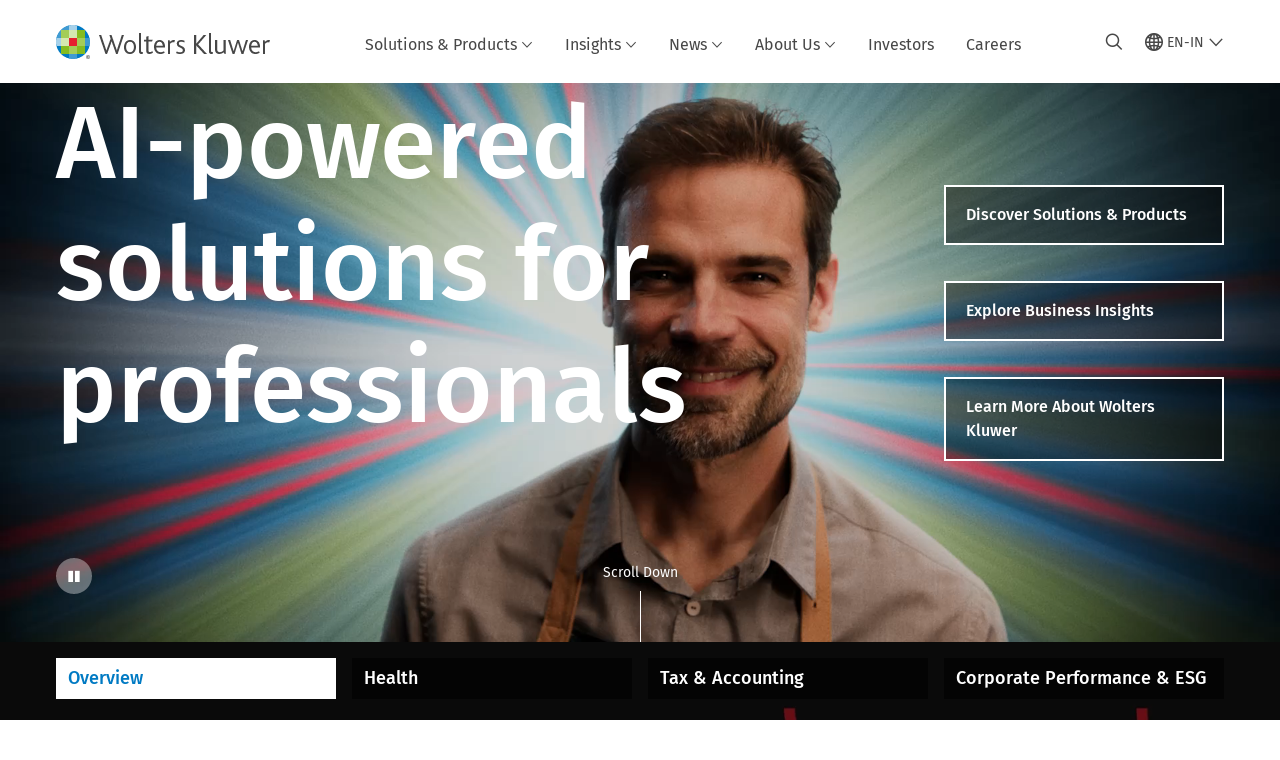

--- FILE ---
content_type: text/html; charset=utf-8
request_url: https://www.wolterskluwer.com/en-in
body_size: 22182
content:



<!DOCTYPE html>
<!--[if lt IE 7]>      <html class="no-js lt-ie9 lt-ie8 lt-ie7"> <![endif]-->
<!--[if IE 7]>         <html class="no-js lt-ie9 lt-ie8"> <![endif]-->
<!--[if IE 8]>         <html class="no-js lt-ie9"> <![endif]-->
<!--[if gt IE 8]><!-->
<html class="no-js" lang="en-IN">
<!--<![endif]-->
<head>
    <!-- Load only critical fonts synchronusly -->
    <link rel="preload" as="font" href="/-/media/themes/wolterskluwer/oneweb/www/oneweb/fonts/wk-icons/wk-icons-open.woff" crossorigin />
    <link rel="preload" as="font" href="/-/media/themes/wolterskluwer/oneweb/www/oneweb/fonts/wk-icons/wk-icons-filled.woff" crossorigin />

    <!-- Load scripts asynchronusly -->
<script defer src="/-/media/themes/wolterskluwer/oneweb/www/oneweb/scripts/optimized-min.js?rev=4c8369f425a94469ab19d09030c6b446&t=20260111T073954Z&hash=FCB116FE0209A0120992A191AF938CE2" type="a2ab5213561ff95424575a4c-text/javascript"></script>
    <!-- Load third party scripts asynchronusly -->

    <!-- Load all css files -->
<link rel="stylesheet" as="style"  href="/-/media/feature/experience%20accelerator/bootstrap%204/bootstrap%204/styles/optimized-min.css?rev=c22e259ea8a24a019821dc2e0c1139b2&t=20231129T105033Z&hash=E3F83863AC58D0F469E45354ED97148D" rel="stylesheet" /><link rel="stylesheet" as="style"  href="/-/media/base%20themes/custom%20oneweb%20theme/styles/optimized-min.css?rev=476a3a9a0abf496088d30af07df81525&t=20220301T130335Z&hash=DFACB0B87595EC3F88D68A5DD0D8CBDE" rel="stylesheet" /><link rel="stylesheet" as="style"  href="/-/media/themes/wolterskluwer/oneweb/www/oneweb/styles/optimized-min.css?rev=849cf4ef4f08472f8817855a40f2e238&t=20260108T123447Z&hash=1A53BD5C089597D30417FE02B5CE4F09" rel="stylesheet" />
    
    
    


    <script type="a2ab5213561ff95424575a4c-text/javascript">
        if (window.location.href.indexOf("fallback=true") > -1) {
            var newUrl = window.location.href.replace("?fallback=true", "").replace("&fallback=true", "");
            history.pushState({}, document.title, newUrl);
        }
    </script>


    <title>Wolters Kluwer India | Wolters Kluwer</title>




    <link href="/-/media/project/wolterskluwer/oneweb/common/images/logo/favicon.png?rev=31088e024b6a4b4daed54392c98596ea&amp;hash=A260CD36D40F7D661A2FA803A8E01336" rel="shortcut icon" />



<meta property="og:description"  content="Wolters Kluwer is a global provider of professional information, software solutions, and services."><meta property="og:image"  content="https://www.wolterskluwer.com/-/media/project/wolterskluwer/oneweb/common/images/wk-png.png?rev=41bfea80d68a472e9bd1e1e93137e3ad"><meta property="og:title"  content="Wolters Kluwer&#39;s expert solutions combine expertise with advanced technology"><meta property="og:url"  content="https://www.wolterskluwer.com/en-in">


<meta  name="description" content="Wolters Kluwer is a global provider of professional information, software solutions, and services."><meta http-equiv="content-language" content="en-in"/>




<meta property="twitter:image"  content="https://assets.contenthub.wolterskluwer.com/api/public/content/2924338-e210532924?v=531e5eba"><meta property="twitter:description"  content="Wolters Kluwer&#39;s expert solutions combine expertise with advanced technology"><meta property="twitter:title"  content="Wolters Kluwer&#39;s expert solutions combine expertise with advanced technology"><meta property="twitter:card"  content="summary_large_image">

    <meta name="viewport" content="width=device-width, initial-scale=1, maximum-scale=5" />



<script type="a2ab5213561ff95424575a4c-text/javascript">
    var wkPageData = window.wkPageData || {};
    wkPageData.page = {
          pageInfo:
          {
                  pageID: "{69D26A6E-DCAB-4A48-BADB-FEF2DA03D538}",
                  pageTitle: "Expert solutions for leading professionals",
                  pageCreationDate: "2025-06-19",
                  pageFirstPublishDate: "2021-06-04",
                  contentUpdateDate: "2025-11-14",
                  daysSincelLastEdit: "73"
          },

          category:
          {
                 businessUnit: "Corp" ,
                 division: "GBC" ,
                 allocatedBU: "Corp" 
          },

         attributes:
         {
                 pageTemplate: "Home",
                 pageLanguage: "en-in",
                 areaOfInterest: "Corporate",
                 umbrellaTopics: "Digital transformation"
         }
    };
</script>


        <link rel="alternate" hreflang="en" href="https://www.wolterskluwer.com/en" />
        <link rel="alternate" hreflang="da-DK" href="https://www.wolterskluwer.com/da-dk" />
        <link rel="alternate" hreflang="fr-FR" href="https://www.wolterskluwer.com/fr-fr" />
        <link rel="alternate" hreflang="en-MY" href="https://www.wolterskluwer.com/en-my" />
        <link rel="alternate" hreflang="en-CA" href="https://www.wolterskluwer.com/en-ca" />
        <link rel="alternate" hreflang="en-AU" href="https://www.wolterskluwer.com/en-au" />
        <link rel="alternate" hreflang="zh-TW" href="https://www.wolterskluwer.com/zh-tw" />
        <link rel="alternate" hreflang="ja-JP" href="https://www.wolterskluwer.com/ja-jp" />
        <link rel="alternate" hreflang="en-SG" href="https://www.wolterskluwer.com/en-sg" />
        <link rel="alternate" hreflang="en-HK" href="https://www.wolterskluwer.com/en-hk" />
        <link rel="alternate" hreflang="de-DE" href="https://www.wolterskluwer.com/de-de" />
        <link rel="alternate" hreflang="en-NZ" href="https://www.wolterskluwer.com/en-nz" />
        <link rel="alternate" hreflang="nl-NL" href="https://www.wolterskluwer.com/nl-nl" />
        <link rel="alternate" hreflang="hu-HU" href="https://www.wolterskluwer.com/hu-hu" />
        <link rel="alternate" hreflang="es-ES" href="https://www.wolterskluwer.com/es-es" />
        <link rel="alternate" hreflang="th-TH" href="https://www.wolterskluwer.com/th-th" />
        <link rel="alternate" hreflang="vi-VN" href="https://www.wolterskluwer.com/vi-vn" />
        <link rel="alternate" hreflang="sv-SE" href="https://www.wolterskluwer.com/sv-se" />
        <link rel="alternate" hreflang="es" href="https://www.wolterskluwer.com/es" />
        <link rel="alternate" hreflang="fr-CA" href="https://www.wolterskluwer.com/fr-ca" />
        <link rel="alternate" hreflang="sk-SK" href="https://www.wolterskluwer.com/sk-sk" />
        <link rel="alternate" hreflang="pt-BR" href="https://www.wolterskluwer.com/pt-br" />
        <link rel="alternate" hreflang="pl-PL" href="https://www.wolterskluwer.com/pl-pl" />
        <link rel="alternate" hreflang="ro-RO" href="https://www.wolterskluwer.com/ro-ro" />
        <link rel="alternate" hreflang="en-GB" href="https://www.wolterskluwer.com/en-gb" />
        <link rel="alternate" hreflang="nl-BE" href="https://www.wolterskluwer.com/nl-be" />
        <link rel="alternate" hreflang="nb-NO" href="https://www.wolterskluwer.com/nb-no" />
        <link rel="alternate" hreflang="pt-PT" href="https://www.wolterskluwer.com/pt-pt" />
        <link rel="alternate" hreflang="en-IN" href="https://www.wolterskluwer.com/en-in" />
        <link rel="alternate" hreflang="it-IT" href="https://www.wolterskluwer.com/it-it" />
        <link rel="alternate" hreflang="ko-KR" href="https://www.wolterskluwer.com/ko-kr" />
        <link rel="alternate" hreflang="fr-BE" href="https://www.wolterskluwer.com/fr-be" />
        <link rel="alternate" hreflang="en-PH" href="https://www.wolterskluwer.com/en-ph" />
        <link rel="alternate" hreflang="cs-CZ" href="https://www.wolterskluwer.com/cs-cz" />
        <link rel="alternate" hreflang="x-default" href="https://www.wolterskluwer.com/en" />
    <link rel="canonical" href="https://www.wolterskluwer.com/en-in" />


<!-- Google Tag Manager --><script data-xp-off type="a2ab5213561ff95424575a4c-text/javascript">(function(w,d,s,l,i){w[l]=w[l]||[];w[l].push({'gtm.start':new Date().getTime(),event:'gtm.js'});var f=d.getElementsByTagName(s)[0],j=d.createElement(s),dl=l!='dataLayer'?'&l='+l:'';j.async=true;j.src='https://www.googletagmanager.com/gtm.js?id='+i+dl;f.parentNode.insertBefore(j,f);})(window,document,'script','dataLayer','GTM-53VFLLN');</script><!-- End Google Tag Manager -->

<!-- OneTrust Cookies Consent Notice start for wolterskluwer.com -->
<script src="https://cdn.cookielaw.org/scripttemplates/otSDKStub.js" data-document-language="true" type="a2ab5213561ff95424575a4c-text/javascript" charset="UTF-8" data-domain-script="9ecb427c-f876-4779-aeff-62bba4f8889f" async defer>
</script>
<script type="a2ab5213561ff95424575a4c-text/javascript">
function OptanonWrapper() { }
</script>
<!-- OneTrust Cookies Consent Notice end for wolterskluwer.com -->

<!-- Custom JS for OneTrust  -->
<script type="a2ab5213561ff95424575a4c-text/javascript">
	function waitForCookieBanner(selector, callback){
	  var timesRun = 0;
	  var waitInterval = setInterval(function(){
		  timesRun += 1;
		  if(timesRun === 500){
			  clearInterval(waitInterval);
		  }
		  if(document.querySelector(selector)){
			  clearInterval(waitInterval);
			  callback();
		  }
	  }, 10);
	};
	window.addEventListener('load', () => {
		waitForCookieBanner("#onetrust-banner-sdk", function(){
			if(document.querySelector(".ot-sdk-container").offsetHeight>0){
				document.querySelector(".onetrust-pc-dark-filter").style ='display : block !important';
			};
			var closeButton = document.querySelector("#close-pc-btn-handler");
			closeButton.addEventListener('click',()=>{
				if(document.querySelector(".ot-sdk-container").offsetHeight>0){
					document.querySelector(".onetrust-pc-dark-filter").classList.add("ot-hide");
					document.querySelector(".onetrust-pc-dark-filter").classList.add("display-overlay");
				}
			});
			var allButtons = document.querySelectorAll("#onetrust-reject-all-handler,#onetrust-accept-btn-handler,#accept-recommended-btn-handler,.ot-pc-refuse-all-handler,.save-preference-btn-handler");
						allButtons.forEach((button)=>{
						button.addEventListener('click',()=>{
							document.querySelector(".onetrust-pc-dark-filter").classList.remove("display-overlay");
					});
				});
		});
	});
</script>

    <link rel="preconnect" href="https://www.gstatic.com" />
    <link rel="preconnect" href="https://fonts.googleapis.com" />
    <link rel="preconnect" href="https://fonts.gstatic.com" />
    <link rel="preconnect" href="https://www.google-analytics.com" />
    <link rel="preconnect" href="https://www.googletagmanager.com" /><script optanon-category="C0003" type="a2ab5213561ff95424575a4c-text/javascript">
window.addEventListener('OneTrustGroupsUpdated', (event) => {
    if (!event.detail.includes("C0003")) return;
    
    const dbpr = 100;
    if (Math.random() * 100 <= 100 - dbpr) return;
    
    const d = "dbbRum";
    const w = window;
    const doc = document;
    
    // Initialize dbbRum array
    w[d] = w[d] || [];
    w[d].push(["presampling", dbpr]);
    
    // Add error listeners
    ["error", "unhandledrejection"].forEach(type => {
        addEventListener(type, e => w[d].push([type, e]));
    });
    
    // Load DebugBear script
    const script = doc.createElement("script");
    script.async = true;
    script.src = "https://cdn.debugbear.com/jmOsAXsjNi5L.js";
    doc.head.appendChild(script);
    
    // Add page data if available
    if (window.wkPageData?.page?.category) {
        const { division, businessUnit } = window.wkPageData.page.category;
        if (division) w[d].push(["tag1", division]);
        if (businessUnit) w[d].push(["tag2", businessUnit]);
    }
	if (window.wkPageData?.page?.attributes) {
        const { pageTemplate } = window.wkPageData.page.attributes;
        if (pageTemplate) w[d].push(["tag3", pageTemplate]);
    }
});
</script>

<script optanon-category="C0003" type="a2ab5213561ff95424575a4c-text/javascript">
window.addEventListener('OneTrustGroupsUpdated', function(event) {
    if (!event.detail.includes("C0003")) { 
        return;
    }

    if (document.querySelector('script[src^="//cdn.mouseflow.com/projects"]')) {
        console.log("Mouseflow script is already loaded.");
        return;
    }

    (function() {
        var PROJECT_ID = "0adf4ddb-d4ab-44cf-a6be-368c4dc5b1c1";
        var mf = document.createElement("script");
        mf.type = "text/javascript"; 
        mf.async = true;
        mf.src = `//cdn.mouseflow.com/projects/${PROJECT_ID}.js`; // Use template literals
        mf.setAttribute("crossorigin", "anonymous");
        document.getElementsByTagName("head")[0].appendChild(mf);

        mf.onload = function() {
            const userData = wkPageData.page.category; 
            if (typeof _mfq !== "undefined" && userData) {
                Object.keys(userData).forEach((key, index) => {
                    _mfq.push(["setVariable", index, key, userData[key]]);
                });
            } else {
                console.log("Mouseflow is not initialized or no user data available.");
            }
        };
    })();
});
</script>

<!-- Site Name -->


<!-- Logos -->


<!-- Social Profile Links -->


<!-- Breadcrumbs -->


<!-- Page related info -->


<!-- Featured Video -->

<!-- Faq Page info -->


<!-- Video Carousel -->


<!-- Video -->


<!-- Profile Page Schema-->


<!-- Organization    -->
<script type="application/ld+json">{"@type":"Organization","name":"Wolters Kluwer N.V","logo":"https://cdn.wolterskluwer.io/wk/fundamentals/1.15.2/logo/assets/medium.svg","url":"","description":"","foundingDate":"1836","numberOfEmployees":"21400","sameAs":[],"contactPoint":{"@type":"ContactPoint","url":"","contactType":"","@context":"https://schema.org"},"@context":"https://schema.org"}</script>

<!-- Potential Action    -->
<script type="application/ld+json">{"@type":"WebSite","url":"","potentialAction":{"@type":"SearchAction","target":"","query-input":""},"@context":"https://schema.org"}</script>

<!-- Product Properties    -->





</head>
<body class="ow-corporate-home-template animate default-device bodyclass" data-grecaptcha="6Lf6x-MUAAAAAATFy_Zy7Y9FezDcp0kmycrG1taQ">
    


<!-- Google Tag Manager (noscript) --><noscript data-xp-off><iframe src="https://www.googletagmanager.com/ns.html?id=GTM-53VFLLN" height="0" width="0" style="display:none;visibility:hidden"></iframe></noscript><!-- End Google Tag Manager (noscript) -->

<div class="site-name" data-site-name="www"></div>

   <script data-xp-off type="a2ab5213561ff95424575a4c-text/javascript">
            // Get cookie function to check existing cookie name
            var getCookie = function(name) {
                var value = "; " + document.cookie;
                var parts = value.split("; " + name + "=");
                if (parts.length == 2) return parts.pop().split(";").shift();
            };
        	
          var urlComposer = function(lang) {
                var u = window.location;
                var path = u.pathname.replace(/(\/[a-z]{2}[-][a-zA-Z]{2})|(\/en$)|(en\/)/g, '');
                path = path.substr(0, 1) !== "/" ? "/"+path : path;
               return u.origin+lang+path;
            }
            
        
            function udtCookieboxClosed() {
                if (typeof udt !== "undefined") {
                    var consent = udt.Choices;
                    // Check for cookie presence
                    var cookieVal = getCookie('UserDataTrustConsent');        
                    
                }
            }
    </script>
    
<!-- #wrapper -->
<div id="wrapper">
    <!-- #header -->
    <header>
        <div id="header" class="container-fluid">
            <div class="row">
<div class="component plain-html col-12">
    <div class="component-content">
    <div class="skip-to-nav-wrapper">
        <a class="skip-nav-link" href="#main-content" aria-label="Skip to Main Content">Skip to main</a>
    </div>    </div>
</div>        <div id="alert-bar" class="alert-wrapper hide">
            <div>
                <div class="row"></div>
            </div>
            <div class="alert-bar language-alert false" role="alert">
                <div class="alert-bar-wrapper">
                            <img alt="alert-icon" src="https://assets.contenthub.wolterskluwer.com/api/public/content/f3d6188f99544aa9b6ed8cd95f76ffc4.svg?v=e6f18377" />
                    <div class="alert-title">
                        Only limited material is available in the selected language.&nbsp;<a href="/en">All content is available on the global site.</a>
                    </div>
                    <button title="Close Button" class="close-alert" data-action="language">
                        <span class="sr-only">Close</span>
                    </button>
                </div>
            </div>
            <div>
                <div class="row"></div>
            </div>
        </div>



<div class="component row-splitter">
        <div class="container-fluid">
            <div >
                <div class="row">


<div class="component row-splitter">
        <div class="container-fluid">
            <div >
                <div class="row">


<!--Placeholder for hat/breadcrumbs-->
<!-- Navigation Menu -->


    <div class="globalnavhat">
        <div class="global-menu-trigger-wrapper">
            <button class="global-menu-toggle" data-open-label="Open Global Navigation" data-close-label="Close Global Navigation"><span class="button-label">Open Global Navigation</span><i class="wk-icon-chevron-down" aria-hidden="true"></i></button>
            <div class="languageselector_wrapper">
                <div class="row">


    <div class="component language-selector-component">
        <div class="component-content">
                <button class="language-selector-button" aria-label="Select language and country" aria-haspopup="true" aria-expanded="false" aria-controls="language-selector"><i aria-hidden="true" title="globe" class="wk-icon-globe"></i>  <p class="current-language">EN-IN</p> <i class="wk-icon-chevron-down" aria-hidden="true"></i> </button>
                <div class="component tabs language-selector-modal" id="language-selector">
                    <div class="component-content">
                        <div class="language-selector-heading-text"><p style="text-align: center;">Visit our <a href="https://www.wolterskluwer.com/en">global site</a> in English, or select an alternative location or language below</p></div>
                        <div class="tabs-inner">
                            <ul class="tabs-heading">
                                    <li tabindex="0">
                                        <div>
                                            <div class="row">
                                                <div class="component content">
                                                    <div class="component-content">
                                                        <div class="field-heading" data-dm-wk="tabshorizontal.button">
                                                            Americas
                                                        </div>
                                                    </div>
                                                </div>
                                            </div>
                                        </div>
                                    </li>
                                    <li tabindex="0">
                                        <div>
                                            <div class="row">
                                                <div class="component content">
                                                    <div class="component-content">
                                                        <div class="field-heading" data-dm-wk="tabshorizontal.button">
                                                            Europe
                                                        </div>
                                                    </div>
                                                </div>
                                            </div>
                                        </div>
                                    </li>
                                    <li tabindex="0">
                                        <div>
                                            <div class="row">
                                                <div class="component content">
                                                    <div class="component-content">
                                                        <div class="field-heading" data-dm-wk="tabshorizontal.button">
                                                            Asia &amp; Pacific
                                                        </div>
                                                    </div>
                                                </div>
                                            </div>
                                        </div>
                                    </li>
                            </ul>
                            <div class="tabs-container">
                                    <div class="tab">
                                        <div class="row">
                                            <div class="row component column-splitter">
                                                    <div class="col-12 col-md-3">
                                                        <div class="row">


<div class="component link-list">
    <div class="component-content">
        <h3 class="language-selector-modal__country-name">Brazil</h3>

            <div class="language-selector-modal__page">
                <span class="language-selector-modal__page-name">Home page:</span>
                <ul>

                        <li>
                            <div class="field-link">
                                    <a href="/pt-br" data-variantfieldname="Link">Portuguese</a>
                            </div>
                        </li>
                </ul>
            </div>
    </div>
</div>
                                                        </div>
                                                    </div>
                                                    <div class="col-12 col-md-3">
                                                        <div class="row">


<div class="component link-list">
    <div class="component-content">
        <h3 class="language-selector-modal__country-name">Canada</h3>

            <div class="language-selector-modal__page">
                <span class="language-selector-modal__page-name">Home page:</span>
                <ul>

                        <li>
                            <div class="field-link">
                                    <a href="/en-ca" data-variantfieldname="Link">English</a>
                            </div>
                        </li>
                        <li>
                            <div class="field-link">
                                    <a href="/fr-ca" data-variantfieldname="Link">French</a>
                            </div>
                        </li>
                </ul>
            </div>
    </div>
</div>
                                                        </div>
                                                    </div>
                                                    <div class="col-12 col-md-3">
                                                        <div class="row">


<div class="component link-list">
    <div class="component-content">
        <h3 class="language-selector-modal__country-name">Latin America</h3>

            <div class="language-selector-modal__page">
                <span class="language-selector-modal__page-name">Home page:</span>
                <ul>

                        <li>
                            <div class="field-link">
                                    <a href="/es" data-variantfieldname="Link">Spanish</a>
                            </div>
                        </li>
                </ul>
            </div>
    </div>
</div>
                                                        </div>
                                                    </div>
                                                    <div class="col-12 col-md-3">
                                                        <div class="row">


<div class="component link-list">
    <div class="component-content">
        <h3 class="language-selector-modal__country-name">United States</h3>

            <div class="language-selector-modal__page">
                <span class="language-selector-modal__page-name">Home page:</span>
                <ul>

                        <li>
                            <div class="field-link">
                                    <a href="/en" data-variantfieldname="Link">English</a>
                            </div>
                        </li>
                </ul>
            </div>
    </div>
</div>
                                                        </div>
                                                    </div>
                                            </div>
                                        </div>
                                    </div>
                                    <div class="tab">
                                        <div class="row">
                                            <div class="row component column-splitter">
                                                    <div class="col-12 col-md-3">
                                                        <div class="row">


<div class="component link-list">
    <div class="component-content">
        <h3 class="language-selector-modal__country-name">Belgium</h3>

            <div class="language-selector-modal__page">
                <span class="language-selector-modal__page-name">Home page:</span>
                <ul>

                        <li>
                            <div class="field-link">
                                    <a href="/nl-be" data-variantfieldname="Link">Dutch</a>
                            </div>
                        </li>
                        <li>
                            <div class="field-link">
                                    <a href="/fr-be" data-variantfieldname="Link">French</a>
                            </div>
                        </li>
                </ul>
            </div>
    </div>
</div>
                                                        </div>
                                                    </div>
                                                    <div class="col-12 col-md-3">
                                                        <div class="row">


<div class="component link-list">
    <div class="component-content">
        <h3 class="language-selector-modal__country-name">Czech Republic</h3>

            <div class="language-selector-modal__page">
                <span class="language-selector-modal__page-name">Home page:</span>
                <ul>

                        <li>
                            <div class="field-link">
                                    <a href="/cs-cz" data-variantfieldname="Link">Czech</a>
                            </div>
                        </li>
                </ul>
            </div>
    </div>
</div>
                                                        </div>
                                                    </div>
                                                    <div class="col-12 col-md-3">
                                                        <div class="row">


<div class="component link-list">
    <div class="component-content">
        <h3 class="language-selector-modal__country-name">Denmark</h3>

            <div class="language-selector-modal__page">
                <span class="language-selector-modal__page-name">Home page:</span>
                <ul>

                        <li>
                            <div class="field-link">
                                    <a href="/da-dk" data-variantfieldname="Link">Denmark</a>
                            </div>
                        </li>
                </ul>
            </div>
    </div>
</div>
                                                        </div>
                                                    </div>
                                                    <div class="col-12 col-md-3">
                                                        <div class="row">


<div class="component link-list">
    <div class="component-content">
        <h3 class="language-selector-modal__country-name">France</h3>

            <div class="language-selector-modal__page">
                <span class="language-selector-modal__page-name">Home page:</span>
                <ul>

                        <li>
                            <div class="field-link">
                                    <a href="/fr-fr" data-variantfieldname="Link">French</a>
                            </div>
                        </li>
                </ul>
            </div>
    </div>
</div>
                                                        </div>
                                                    </div>
                                                    <div class="col-12 col-md-3">
                                                        <div class="row">


<div class="component link-list">
    <div class="component-content">
        <h3 class="language-selector-modal__country-name">Germany</h3>

            <div class="language-selector-modal__page">
                <span class="language-selector-modal__page-name">Home page:</span>
                <ul>

                        <li>
                            <div class="field-link">
                                    <a href="/de-de" data-variantfieldname="Link">German</a>
                            </div>
                        </li>
                </ul>
            </div>
    </div>
</div>
                                                        </div>
                                                    </div>
                                                    <div class="col-12 col-md-3">
                                                        <div class="row">


<div class="component link-list">
    <div class="component-content">
        <h3 class="language-selector-modal__country-name">Hungary</h3>

            <div class="language-selector-modal__page">
                <span class="language-selector-modal__page-name">Home page:</span>
                <ul>

                        <li>
                            <div class="field-link">
                                    <a href="/hu-hu" data-variantfieldname="Link">Hungarian</a>
                            </div>
                        </li>
                </ul>
            </div>
    </div>
</div>
                                                        </div>
                                                    </div>
                                                    <div class="col-12 col-md-3">
                                                        <div class="row">


<div class="component link-list">
    <div class="component-content">
        <h3 class="language-selector-modal__country-name">Italy</h3>

            <div class="language-selector-modal__page">
                <span class="language-selector-modal__page-name">Home page:</span>
                <ul>

                        <li>
                            <div class="field-link">
                                    <a href="/it-it" data-variantfieldname="Link">Italian</a>
                            </div>
                        </li>
                </ul>
            </div>
    </div>
</div>
                                                        </div>
                                                    </div>
                                                    <div class="col-12 col-md-3">
                                                        <div class="row">


<div class="component link-list">
    <div class="component-content">
        <h3 class="language-selector-modal__country-name">Netherlands</h3>

            <div class="language-selector-modal__page">
                <span class="language-selector-modal__page-name">Home page:</span>
                <ul>

                        <li>
                            <div class="field-link">
                                    <a href="/nl-nl" data-variantfieldname="Link">Dutch</a>
                            </div>
                        </li>
                </ul>
            </div>
    </div>
</div>
                                                        </div>
                                                    </div>
                                                    <div class="col-12 col-md-3">
                                                        <div class="row">


<div class="component link-list">
    <div class="component-content">
        <h3 class="language-selector-modal__country-name">Norway</h3>

            <div class="language-selector-modal__page">
                <span class="language-selector-modal__page-name">Home page:</span>
                <ul>

                        <li>
                            <div class="field-link">
                                    <a href="/nb-no" data-variantfieldname="Link">Norwegian</a>
                            </div>
                        </li>
                </ul>
            </div>
    </div>
</div>
                                                        </div>
                                                    </div>
                                                    <div class="col-12 col-md-3">
                                                        <div class="row">


<div class="component link-list">
    <div class="component-content">
        <h3 class="language-selector-modal__country-name">Poland</h3>

            <div class="language-selector-modal__page">
                <span class="language-selector-modal__page-name">Home page:</span>
                <ul>

                        <li>
                            <div class="field-link">
                                    <a href="/pl-pl" data-variantfieldname="Link">Polish</a>
                            </div>
                        </li>
                </ul>
            </div>
    </div>
</div>
                                                        </div>
                                                    </div>
                                                    <div class="col-12 col-md-3">
                                                        <div class="row">


<div class="component link-list">
    <div class="component-content">
        <h3 class="language-selector-modal__country-name">Portugal</h3>

            <div class="language-selector-modal__page">
                <span class="language-selector-modal__page-name">Home page:</span>
                <ul>

                        <li>
                            <div class="field-link">
                                    <a href="/pt-pt" data-variantfieldname="Link">Portuguese</a>
                            </div>
                        </li>
                </ul>
            </div>
    </div>
</div>
                                                        </div>
                                                    </div>
                                                    <div class="col-12 col-md-3">
                                                        <div class="row">


<div class="component link-list">
    <div class="component-content">
        <h3 class="language-selector-modal__country-name">Romania</h3>

            <div class="language-selector-modal__page">
                <span class="language-selector-modal__page-name">Home page:</span>
                <ul>

                        <li>
                            <div class="field-link">
                                    <a href="/ro-ro" data-variantfieldname="Link">Romanian</a>
                            </div>
                        </li>
                </ul>
            </div>
    </div>
</div>
                                                        </div>
                                                    </div>
                                                    <div class="col-12 col-md-3">
                                                        <div class="row">


<div class="component link-list">
    <div class="component-content">
        <h3 class="language-selector-modal__country-name">Slovakia</h3>

            <div class="language-selector-modal__page">
                <span class="language-selector-modal__page-name">Home page:</span>
                <ul>

                        <li>
                            <div class="field-link">
                                    <a href="/sk-sk" data-variantfieldname="Link">Slovak</a>
                            </div>
                        </li>
                </ul>
            </div>
    </div>
</div>
                                                        </div>
                                                    </div>
                                                    <div class="col-12 col-md-3">
                                                        <div class="row">


<div class="component link-list">
    <div class="component-content">
        <h3 class="language-selector-modal__country-name">Spain</h3>

            <div class="language-selector-modal__page">
                <span class="language-selector-modal__page-name">Home page:</span>
                <ul>

                        <li>
                            <div class="field-link">
                                    <a href="/es-es" data-variantfieldname="Link">Spanish</a>
                            </div>
                        </li>
                </ul>
            </div>
    </div>
</div>
                                                        </div>
                                                    </div>
                                                    <div class="col-12 col-md-3">
                                                        <div class="row">


<div class="component link-list">
    <div class="component-content">
        <h3 class="language-selector-modal__country-name">Sweden</h3>

            <div class="language-selector-modal__page">
                <span class="language-selector-modal__page-name">Home page:</span>
                <ul>

                        <li>
                            <div class="field-link">
                                    <a href="/sv-se" data-variantfieldname="Link">Swedish</a>
                            </div>
                        </li>
                </ul>
            </div>
    </div>
</div>
                                                        </div>
                                                    </div>
                                                    <div class="col-12 col-md-3">
                                                        <div class="row">


<div class="component link-list">
    <div class="component-content">
        <h3 class="language-selector-modal__country-name">United Kingdom</h3>

            <div class="language-selector-modal__page">
                <span class="language-selector-modal__page-name">Home page:</span>
                <ul>

                        <li>
                            <div class="field-link">
                                    <a href="/en-gb" data-variantfieldname="Link">English</a>
                            </div>
                        </li>
                </ul>
            </div>
    </div>
</div>
                                                        </div>
                                                    </div>
                                            </div>
                                        </div>
                                    </div>
                                    <div class="tab">
                                        <div class="row">
                                            <div class="row component column-splitter">
                                                    <div class="col-12 col-md-3">
                                                        <div class="row">


<div class="component link-list">
    <div class="component-content">
        <h3 class="language-selector-modal__country-name">Australia</h3>

            <div class="language-selector-modal__page">
                <span class="language-selector-modal__page-name">Home page:</span>
                <ul>

                        <li>
                            <div class="field-link">
                                    <a href="/en-au" data-variantfieldname="Link">English</a>
                            </div>
                        </li>
                </ul>
            </div>
    </div>
</div>
                                                        </div>
                                                    </div>
                                                    <div class="col-12 col-md-3">
                                                        <div class="row">


<div class="component link-list">
    <div class="component-content">
        <h3 class="language-selector-modal__country-name">China</h3>

            <div class="language-selector-modal__page">
                <span class="language-selector-modal__page-name">Home page:</span>
                <ul>

                        <li>
                            <div class="field-link">
                                    <a href="https://www.wolterskluwer.cn" data-variantfieldname="Link" target="_blank" rel="noopener noreferrer">Simplified Chinese</a>
                            </div>
                        </li>
                </ul>
            </div>
    </div>
</div>
                                                        </div>
                                                    </div>
                                                    <div class="col-12 col-md-3">
                                                        <div class="row">


<div class="component link-list">
    <div class="component-content">
        <h3 class="language-selector-modal__country-name">Hong Kong</h3>

            <div class="language-selector-modal__page">
                <span class="language-selector-modal__page-name">Home page:</span>
                <ul>

                        <li>
                            <div class="field-link">
                                    <a href="/en-hk" data-variantfieldname="Link">English</a>
                            </div>
                        </li>
                </ul>
            </div>
    </div>
</div>
                                                        </div>
                                                    </div>
                                                    <div class="col-12 col-md-3">
                                                        <div class="row">


<div class="component link-list">
    <div class="component-content">
        <h3 class="language-selector-modal__country-name">India</h3>

            <div class="language-selector-modal__page">
                <span class="language-selector-modal__page-name">Home page:</span>
                <ul>

                        <li>
                            <div class="field-link">
                                    <a href="/en-in" data-variantfieldname="Link">English</a>
                            </div>
                        </li>
                </ul>
            </div>
    </div>
</div>
                                                        </div>
                                                    </div>
                                                    <div class="col-12 col-md-3">
                                                        <div class="row">


<div class="component link-list">
    <div class="component-content">
        <h3 class="language-selector-modal__country-name">Japan</h3>

            <div class="language-selector-modal__page">
                <span class="language-selector-modal__page-name">Home page:</span>
                <ul>

                        <li>
                            <div class="field-link">
                                    <a href="/ja-jp" data-variantfieldname="Link">Japanese</a>
                            </div>
                        </li>
                </ul>
            </div>
    </div>
</div>
                                                        </div>
                                                    </div>
                                                    <div class="col-12 col-md-3">
                                                        <div class="row">


<div class="component link-list">
    <div class="component-content">
        <h3 class="language-selector-modal__country-name">Malaysia</h3>

            <div class="language-selector-modal__page">
                <span class="language-selector-modal__page-name">Home page:</span>
                <ul>

                        <li>
                            <div class="field-link">
                                    <a href="/en-my" data-variantfieldname="Link">English</a>
                            </div>
                        </li>
                </ul>
            </div>
    </div>
</div>
                                                        </div>
                                                    </div>
                                                    <div class="col-12 col-md-3">
                                                        <div class="row">


<div class="component link-list">
    <div class="component-content">
        <h3 class="language-selector-modal__country-name">New Zealand</h3>

            <div class="language-selector-modal__page">
                <span class="language-selector-modal__page-name">Home page:</span>
                <ul>

                        <li>
                            <div class="field-link">
                                    <a href="/en-nz" data-variantfieldname="Link">English</a>
                            </div>
                        </li>
                </ul>
            </div>
    </div>
</div>
                                                        </div>
                                                    </div>
                                                    <div class="col-12 col-md-3">
                                                        <div class="row">


<div class="component link-list">
    <div class="component-content">
        <h3 class="language-selector-modal__country-name">Philippines</h3>

            <div class="language-selector-modal__page">
                <span class="language-selector-modal__page-name">Home page:</span>
                <ul>

                        <li>
                            <div class="field-link">
                                    <a href="/en-ph" data-variantfieldname="Link">English</a>
                            </div>
                        </li>
                </ul>
            </div>
    </div>
</div>
                                                        </div>
                                                    </div>
                                                    <div class="col-12 col-md-3">
                                                        <div class="row">


<div class="component link-list">
    <div class="component-content">
        <h3 class="language-selector-modal__country-name">Singapore</h3>

            <div class="language-selector-modal__page">
                <span class="language-selector-modal__page-name">Home page:</span>
                <ul>

                        <li>
                            <div class="field-link">
                                    <a href="/en-sg" data-variantfieldname="Link">English</a>
                            </div>
                        </li>
                </ul>
            </div>
    </div>
</div>
                                                        </div>
                                                    </div>
                                                    <div class="col-12 col-md-3">
                                                        <div class="row">


<div class="component link-list">
    <div class="component-content">
        <h3 class="language-selector-modal__country-name">South Korea</h3>

            <div class="language-selector-modal__page">
                <span class="language-selector-modal__page-name">Home page:</span>
                <ul>

                        <li>
                            <div class="field-link">
                                    <a href="/ko-kr" data-variantfieldname="Link">English</a>
                            </div>
                        </li>
                </ul>
            </div>
    </div>
</div>
                                                        </div>
                                                    </div>
                                                    <div class="col-12 col-md-3">
                                                        <div class="row">


<div class="component link-list">
    <div class="component-content">
        <h3 class="language-selector-modal__country-name">Taiwan</h3>

            <div class="language-selector-modal__page">
                <span class="language-selector-modal__page-name">Home page:</span>
                <ul>

                        <li>
                            <div class="field-link">
                                    <a href="/zh-tw" data-variantfieldname="Link">English</a>
                            </div>
                        </li>
                </ul>
            </div>
    </div>
</div>
                                                        </div>
                                                    </div>
                                                    <div class="col-12 col-md-3">
                                                        <div class="row">


<div class="component link-list">
    <div class="component-content">
        <h3 class="language-selector-modal__country-name">Thailand</h3>

            <div class="language-selector-modal__page">
                <span class="language-selector-modal__page-name">Home page:</span>
                <ul>

                        <li>
                            <div class="field-link">
                                    <a href="/th-th" data-variantfieldname="Link">English</a>
                            </div>
                        </li>
                </ul>
            </div>
    </div>
</div>
                                                        </div>
                                                    </div>
                                                    <div class="col-12 col-md-3">
                                                        <div class="row">


<div class="component link-list">
    <div class="component-content">
        <h3 class="language-selector-modal__country-name">Vietnam</h3>

            <div class="language-selector-modal__page">
                <span class="language-selector-modal__page-name">Home page:</span>
                <ul>

                        <li>
                            <div class="field-link">
                                    <a href="/vi-vn" data-variantfieldname="Link">English</a>
                            </div>
                        </li>
                </ul>
            </div>
    </div>
</div>
                                                        </div>
                                                    </div>
                                            </div>
                                        </div>
                                    </div>
                            </div>
                        </div>
                    </div>
                </div>
        </div>
    </div>
</div>
            </div>
        </div>
    </div>

<nav aria-label="Wolters Kluwer Navigation" id="globalNav">
    <div class="ow-global-nav-container">
        <div class="ow-global-nav-wrapper">
            <div>
                <div class="row">
<div class="component image file-type-icon-media-link header-logo">
    <div class="component-content">
<a title="Logo" href="/en-in"><picture title="Wolters Kluwer Logo"><source srcset="https://cdn.wolterskluwer.io/wk/jumpstart-v3-assets/0.x.x/logo/medium.svg" media="(max-width:991px)" width="161px" height="26px"></source><source srcset="https://cdn.wolterskluwer.io/wk/jumpstart-v3-assets/0.x.x/logo/medium.svg" media="(max-width:1199px)" width="161px" height="26px"></source><source srcset="https://cdn.wolterskluwer.io/wk/jumpstart-v3-assets/0.x.x/logo/large.svg" media="(min-width:1200px) and (max-width:1599px)" width="161px" height="26px"></source><img src="https://cdn.wolterskluwer.io/wk/jumpstart-v3-assets/0.x.x/logo/large.svg" alt="Wolters Kluwer Logo" width="214px" height="34px" /></picture></a>    </div>
</div>
</div>
            </div>
            <div class="ow-global-nav-main" id="Main-Menu">
                <ul class="ow-global-nav-list-level-1">
                        <li class="ow-global-nav-item-level-1">
                                <button class="ow-global-nav-link-level-1" type="button" aria-haspopup="true" aria-expanded="false" aria-controls="nav-level-1-solutions-&amp;-products">
                                    Solutions &amp; Products
                                    <i class="wk-icon-chevron-down" aria-hidden="true"></i>
                                </button>
                                                            <ul class="ow-global-nav-list-level-2" id="nav-level-1-solutions-&amp;-products">
                                        <li class="ow-global-nav-item-level-2">
                                                <button class="ow-global-nav-link-level-2 submenu-button" type="button" aria-expanded="false" aria-controls="nav-level-2-content-by-product-name">
                                                    By Product Name
                                                    <i class="wk-icon-chevron-down" aria-hidden="true"></i>
                                                </button>
                                                                                            <div class="ow-global-nav-content-panel ow-global-nav-level-2-content" id="nav-level-2-content-by-product-name">


<div class="ow-global-nav-content-section  " id="content-section-health">
    <h3 class="content-heading">Health</h3>
            <ul class="ow-global-nav-features-list">
                <li class="ow-global-nav-feature-item">
                    <a class="ow-global-nav-feature-link" href="https://www.wolterskluwer.com/en-in/solutions/uptodate" target="">
                        UpToDate
                    </a>
                        <p class="link-description">Industry-leading clinical decision support
</p>
                </li>
                <li class="ow-global-nav-feature-item">
                    <a class="ow-global-nav-feature-link" href="https://www.wolterskluwer.com/en-in/solutions/ovid" target="">
                        Ovid
                    </a>
                        <p class="link-description">The world’s most trusted medical research platform
</p>
                </li>
                <li class="ow-global-nav-feature-item">
                    <a class="ow-global-nav-feature-link" href="https://www.wolterskluwer.com/en-in/solutions/uptodate/drug-decision-support" target="">
                        UpToDate Lexidrug
                    </a>
                        <p class="link-description">Evidence-based drug referential solutions
</p>
                </li>
                <li class="ow-global-nav-feature-item">
                    <a class="ow-global-nav-feature-link" href="https://www.wolterskluwer.com/en-in/solutions/ovid/ovid-synthesis" target="">
                        Ovid Synthesis
                    </a>
                        <p class="link-description">Workflow solution for clinical practice improvements
</p>
                </li>
        </ul>
            <a href="https://www.wolterskluwer.com/en-in/health" class="ow-global-nav-cta secondary-cta" target="">
            <span>Ler Mas</span>
                <span title="arrow-right" class="wk-icon-arrow-right" aria-hidden="true"></span>


        </a>
</div>

<div class="ow-global-nav-content-section  " id="content-section-tax-&amp;-accounting">
    <h3 class="content-heading">Tax &amp; Accounting</h3>
            <ul class="ow-global-nav-features-list">
                <li class="ow-global-nav-feature-item">
                    <a class="ow-global-nav-feature-link" href="https://www.wolterskluwer.com/en-in/solutions/cch-ifirm-apac" target="">
                        CCH iFirm
                    </a>
                        <p class="link-description">Accounting firm management &amp; compliance software
</p>
                </li>
                <li class="ow-global-nav-feature-item">
                    <a class="ow-global-nav-feature-link" href="https://www.wolterskluwer.com/en-in/solutions/cch-audit-automation-india" target="">
                        CCH Audit Automation - India
                    </a>
                        <p class="link-description">Audit Automation software
</p>
                </li>
                <li class="ow-global-nav-feature-item">
                    <a class="ow-global-nav-feature-link" href="https://www.wolterskluwer.com/en-in/solutions/cch-tax-online" target="">
                        CCH Tax Online
                    </a>
                        <p class="link-description">Online Direct Tax and GST content for India
</p>
                </li>
                <li class="ow-global-nav-feature-item">
                    <a class="ow-global-nav-feature-link" href="https://www.wolterskluwer.com/en-in/solutions/cch-tax-online/cch-dt-online" target="">
                        CCH Direct Tax Online
                    </a>
                        <p class="link-description">Online Direct Tax content for India
</p>
                </li>
        </ul>
            <a href="https://www.wolterskluwer.com/en-in/tax-and-accounting" class="ow-global-nav-cta secondary-cta" target="">
            <span>Tax &amp; Accounting Overview</span>
                <span title="arrow-right" class="wk-icon-arrow-right" aria-hidden="true"></span>


        </a>
</div>

<div class="ow-global-nav-content-section  " id="content-section-corporate-performance-&amp;-esg">
    <h3 class="content-heading">Corporate Performance &amp; ESG</h3>
            <ul class="ow-global-nav-features-list">
                <li class="ow-global-nav-feature-item">
                    <a class="ow-global-nav-feature-link" href="https://www.wolterskluwer.com/en-in/solutions/cch-tagetik" target="">
                        CCH Tagetik
                    </a>
                        <p class="link-description">Unified performance management software
</p>
                </li>
                <li class="ow-global-nav-feature-item">
                    <a class="ow-global-nav-feature-link" href="https://www.wolterskluwer.com/en-in/solutions/enablon" target="">
                        Enablon
                    </a>
                        <p class="link-description">Software solutions for Environment, Health and Safety (EHS), ESG, and Operational Excellence
</p>
                </li>
                <li class="ow-global-nav-feature-item">
                    <a class="ow-global-nav-feature-link" href="https://www.wolterskluwer.com/en-in/solutions/teammate" target="">
                        TeamMate
                    </a>
                        <p class="link-description">Audit and assurance solutions for corporate and public sector organizations
</p>
                </li>
        </ul>
            <a href="https://www.wolterskluwer.com/en-in/esg" class="ow-global-nav-cta secondary-cta" target="">
            <span>Corporate Performance &amp; ESG Overview</span>
                <span title="arrow-right" class="wk-icon-arrow-right" aria-hidden="true"></span>


        </a>
</div>

<div class="ow-global-nav-content-section highlight-background " id="content-section-useful-links">
    <h3 class="content-heading">Useful Links</h3>
            <ul class="ow-global-nav-features-list">
                <li class="ow-global-nav-feature-item">
                    <a class="ow-global-nav-feature-link" href="https://www.wolterskluwer.com/en-in/solutions" target="">
                        Solutions Directory
                    </a>
                </li>
                <li class="ow-global-nav-feature-item">
                    <a class="ow-global-nav-feature-link" href="https://www.wolterskluwer.com/en-in/my-account-login" target="">
                        Product Login
                    </a>
                </li>
                <li class="ow-global-nav-feature-item">
                    <a class="ow-global-nav-feature-link" href="https://www.wolterskluwer.com/en-in/know/bookstores" target="">
                        eShop
                    </a>
                </li>
        </ul>
    </div>                                                </div>
                                        </li>
                                </ul>
                        </li>
                        <li class="ow-global-nav-item-level-1">
                                <button class="ow-global-nav-link-level-1" type="button" aria-haspopup="true" aria-expanded="false" aria-controls="nav-level-1-insights">
                                    Insights
                                    <i class="wk-icon-chevron-down" aria-hidden="true"></i>
                                </button>
                                                            <ul class="ow-global-nav-list-level-2" id="nav-level-1-insights">
                                        <li class="ow-global-nav-item-level-2">
                                                <button class="ow-global-nav-link-level-2 submenu-button" type="button" aria-expanded="false" aria-controls="nav-level-2-content-business-insights">
                                                    Business Insights
                                                    <i class="wk-icon-chevron-down" aria-hidden="true"></i>
                                                </button>
                                                                                            <div class="ow-global-nav-content-panel ow-global-nav-level-2-content" id="nav-level-2-content-business-insights">


<div class="ow-global-nav-content-section  " id="content-section-business-insights-hub">
    <h3 class="content-heading">Business Insights Hub</h3>
        <p class="content-description">Unlock future-ready Insights and navigate the complexities of today&#39;s business world with confidence. Wolters Kluwer’s Business Insights empowers professionals and decision-makers to stay ahead of the curve through innovative thinking, analysis, and expert insights to drive your business forward.
</p>
                <a href="https://www.wolterskluwer.com/en-in/expert-insights" class="ow-global-nav-cta primary-cta" target="">
            <span>Visit the Insights Hub</span>
                <span title="arrow-right" class="wk-icon-arrow-right" aria-hidden="true"></span>


        </a>
</div>

<div class="ow-global-nav-content-section  " id="content-section-featured-reports">
    <h3 class="content-heading">Featured Reports</h3>
            <ul class="ow-global-nav-features-list">
                <li class="ow-global-nav-feature-item">
                    <a class="ow-global-nav-feature-link" href="https://www.wolterskluwer.com/en-in/know/future-ready-accountant" target="">
                        Future Ready Accountant
                    </a>
                </li>
                <li class="ow-global-nav-feature-item">
                    <a class="ow-global-nav-feature-link" href="https://www.wolterskluwer.com/en-in/know/future-ready-healthcare" target="">
                        Future Ready Healthcare
                    </a>
                </li>
                <li class="ow-global-nav-feature-item">
                    <a class="ow-global-nav-feature-link" href="https://www.wolterskluwer.com/en-in/know/future-ready-lawyer-2024" target="">
                        Future Ready Lawyer
                    </a>
                </li>
        </ul>
    </div>

<div class="ow-global-nav-content-section  " id="content-section-trending-topics">
    <h3 class="content-heading">Trending Topics</h3>
            <ul class="ow-global-nav-features-list">
                <li class="ow-global-nav-feature-item">
                    <a class="ow-global-nav-feature-link" href="https://www.wolterskluwer.com/en-in/about-us/artificial-intelligence" target="">
                        Artificial Intelligence
                    </a>
                </li>
        </ul>
    </div>                                                </div>
                                        </li>
                                        <li class="ow-global-nav-item-level-2">
                                                <button class="ow-global-nav-link-level-2 submenu-button" type="button" aria-expanded="false" aria-controls="nav-level-2-by-expertise">
                                                    By Expertise
                                                    <i class="wk-icon-chevron-down" aria-hidden="true"></i>
                                                </button>
                                                                                            <ul class="ow-global-nav-list-level-3" id="nav-level-2-by-expertise">
                                                        <li class="ow-global-nav-item-level-3">
                                                                <button class="ow-global-nav-link-level-3 submenu-button" type="button" aria-expanded="false" aria-controls="nav-level-3-health">
                                                                    Health
                                                                    <i class="wk-icon-chevron-down" aria-hidden="true"></i>
                                                                </button>
                                                                                                                            <div class="ow-global-nav-list-level-4 ow-global-nav-content-panel" id="nav-level-3-health">


<div class="ow-global-nav-content-section  split-columns" id="content-section-insights">
    <h3 class="content-heading">Insights</h3>
            <ul class="ow-global-nav-features-list query-list">
                <li class="ow-global-nav-feature-item"><a class="ow-global-nav-feature-link" href="/en-in/expert-insights/changes-in-the-2024-niosh-list-demand-a-robust-organizational-response">Changes in the 2024 NIOSH List demand a robust organizational response</a></li>
                <li class="ow-global-nav-feature-item"><a class="ow-global-nav-feature-link" href="/en-in/expert-insights/driving-momentum-in-healthcare-technology-amid-dramatic-change">Driving momentum in healthcare technology amid dramatic change</a></li>
                <li class="ow-global-nav-feature-item"><a class="ow-global-nav-feature-link" href="/en-in/expert-insights/donated-mobile-cds-helps-ugandan-students-improve-study-patient-care">Donated mobile CDS subscriptions help Ugandan students improve study and patient care</a></li>
                <li class="ow-global-nav-feature-item"><a class="ow-global-nav-feature-link" href="/en-in/expert-insights/three-pillars-of-healthcare-technology-predictions-in-2023">Three pillars of healthcare technology predictions in 2023</a></li>
                <li class="ow-global-nav-feature-item"><a class="ow-global-nav-feature-link" href="/en-in/expert-insights/developing-clinical-empathy-to-improve-health-equity">Developing clinical empathy to improve health equity</a></li>
                <li class="ow-global-nav-feature-item"><a class="ow-global-nav-feature-link" href="/en-in/expert-insights/six-challenges-to-delivering-quality-healthcare">Six challenges to delivering quality healthcare</a></li>
                <li class="ow-global-nav-feature-item"><a class="ow-global-nav-feature-link" href="/en-in/expert-insights/starting-medical-school-right-way">Starting medical school the right way</a></li>
                <li class="ow-global-nav-feature-item"><a class="ow-global-nav-feature-link" href="/en-in/expert-insights/connect-with-senior-medical-students">How to connect with senior medical students</a></li>
        </ul>
    </div>                                                                </div>
                                                        </li>
                                                        <li class="ow-global-nav-item-level-3">
                                                                <button class="ow-global-nav-link-level-3 submenu-button" type="button" aria-expanded="false" aria-controls="nav-level-3-tax-&amp;-accounting">
                                                                    Tax &amp; Accounting
                                                                    <i class="wk-icon-chevron-down" aria-hidden="true"></i>
                                                                </button>
                                                                                                                            <div class="ow-global-nav-list-level-4 ow-global-nav-content-panel" id="nav-level-3-tax-&amp;-accounting">


<div class="ow-global-nav-content-section  split-columns" id="content-section-insights">
    <h3 class="content-heading">Insights</h3>
            <ul class="ow-global-nav-features-list query-list">
                <li class="ow-global-nav-feature-item"><a class="ow-global-nav-feature-link" href="/en-in/expert-insights/outsourcing-vs-inhouse-white-paper">Outsourcing Vs in-house management of BEPS Pillar Two compliance and reporting</a></li>
                <li class="ow-global-nav-feature-item"><a class="ow-global-nav-feature-link" href="/en-in/expert-insights/outsourcing-vs-inhouse-decision-tree">Out-sourcing Vs Inhouse BEPS Pillar Two Decision Tree</a></li>
                <li class="ow-global-nav-feature-item"><a class="ow-global-nav-feature-link" href="/en-in/expert-insights/the-impact-of-technology-on-the-auditing-profession-a-deep-dive">The impact of technology on the auditing profession: A deep dive by Akshay Maheshwari, Partner, B R Maheshwari &amp; Co LLP</a></li>
                <li class="ow-global-nav-feature-item"><a class="ow-global-nav-feature-link" href="/en-in/expert-insights/beps-pillar-two-procurement-checklist">Wolters Kluwer BEPS Pillar Two Procurement Checklist</a></li>
                <li class="ow-global-nav-feature-item"><a class="ow-global-nav-feature-link" href="/en-in/expert-insights/modernising-the-corporate-tax-function">Modernising the corporate tax function - technology insights</a></li>
                <li class="ow-global-nav-feature-item"><a class="ow-global-nav-feature-link" href="/en-in/expert-insights/wolters-kluwer-beps-pillar-two-readiness-index-report">Wolters Kluwer BEPS Pillar Two Readiness Index Report</a></li>
                <li class="ow-global-nav-feature-item"><a class="ow-global-nav-feature-link" href="/en-in/expert-insights/understanding-beps-pillar-two-data">BEPS Pillar Two: Understanding data requirements and managing data</a></li>
                <li class="ow-global-nav-feature-item"><a class="ow-global-nav-feature-link" href="/en-in/expert-insights/tax-solutions-convenience-versus-effectiveness">Tax solutions: Convenience versus effectiveness</a></li>
        </ul>
    </div>                                                                </div>
                                                        </li>
                                                        <li class="ow-global-nav-item-level-3">
                                                                <button class="ow-global-nav-link-level-3 submenu-button" type="button" aria-expanded="false" aria-controls="nav-level-3-corporate-performance-&amp;-esg">
                                                                    Corporate Performance &amp; ESG
                                                                    <i class="wk-icon-chevron-down" aria-hidden="true"></i>
                                                                </button>
                                                                                                                            <div class="ow-global-nav-list-level-4 ow-global-nav-content-panel" id="nav-level-3-corporate-performance-&amp;-esg">


<div class="ow-global-nav-content-section  split-columns" id="content-section-insights">
    <h3 class="content-heading">Insights</h3>
            <ul class="ow-global-nav-features-list query-list">
                <li class="ow-global-nav-feature-item"><a class="ow-global-nav-feature-link" href="/en-in/expert-insights/why-wolters-kluwer-built-a-cloud-home-in-india-powering-finance-transformation"> Why Wolters Kluwer built a cloud home in India: Powering finance transformation where it matters most</a></li>
                <li class="ow-global-nav-feature-item"><a class="ow-global-nav-feature-link" href="/en-in/expert-insights/buyers-guide-fpa-software-bpf">The ultimate buyer’s guide to financial planning and analysis software</a></li>
                <li class="ow-global-nav-feature-item"><a class="ow-global-nav-feature-link" href="/en-in/expert-insights/wp-pulse-of-finance-india-2025-epm-priorities">The pulse of Finance in India 2025: EPM priorities, perspectives & strategic shifts</a></li>
                <li class="ow-global-nav-feature-item"><a class="ow-global-nav-feature-link" href="/en-in/expert-insights/wp-banking-use-case-transforming-financial-reporting-beyond-sap-bofc">Banking use case: Transforming Financial Reporting beyond SAP BOFC and Excel</a></li>
                <li class="ow-global-nav-feature-item"><a class="ow-global-nav-feature-link" href="/en-in/expert-insights/wp-breaking-planning-in-silos-in-banking-use-case">Breaking Planning silos in Banking</a></li>
                <li class="ow-global-nav-feature-item"><a class="ow-global-nav-feature-link" href="/en-in/expert-insights/wp-build-a-smarter-path-to-sap-hana-use-case">Use Case: CPM-First approach to accelerate SAP S/4 HANA migration success</a></li>
                <li class="ow-global-nav-feature-item"><a class="ow-global-nav-feature-link" href="/en-in/expert-insights/which-cpm-strategy-wins-for-sap-hana-comparison-chart">Which CPM strategy wins for SAP S/4HANA -- See the side-by-side comparison</a></li>
                <li class="ow-global-nav-feature-item"><a class="ow-global-nav-feature-link" href="/en-in/expert-insights/why-manufacturing-leaders-in-apac-adopt-cpm-solutions-whitepaper">Why manufacturing leaders in APAC are adopting CPM solutions - Industry Insights</a></li>
        </ul>
    </div>                                                                </div>
                                                        </li>
                                                </ul>
                                        </li>
                                </ul>
                        </li>
                        <li class="ow-global-nav-item-level-1">
                                <button class="ow-global-nav-link-level-1" type="button" aria-haspopup="true" aria-expanded="false" aria-controls="nav-level-1-content-news">
                                    News
                                    <i class="wk-icon-chevron-down" aria-hidden="true"></i>
                                </button>
                                                            <div class="ow-global-nav-content-panel ow-global-nav-level-1-content" id="nav-level-1-content-news">


<div class="ow-global-nav-content-section  " id="content-section-news">
    <h3 class="content-heading">News</h3>
        <p class="content-description">Wolters Kluwer newsroom is a one stop destination for the latest company news, insights, media contacts, and information.</p>
                <a href="https://www.wolterskluwer.com/en-in/news" class="ow-global-nav-cta primary-cta" target="">
            <span>Visit Our Newsroom</span>
                <span title="arrow-right" class="wk-icon-arrow-right" aria-hidden="true"></span>


        </a>
</div>

<div class="ow-global-nav-content-section  " id="content-section-newsroom-hub">
    <h3 class="content-heading">Newsroom Hub</h3>
            <ul class="ow-global-nav-features-list">
                <li class="ow-global-nav-feature-item">
                    <a class="ow-global-nav-feature-link" href="https://www.wolterskluwer.com/en/news?compositeLink=%7BB18EC43C-071F-4CE0-B997-3D06A89F9AD4%7D" target="">
                        Media Inquiries
                    </a>
                </li>
                <li class="ow-global-nav-feature-item">
                    <a class="ow-global-nav-feature-link" href="https://assets.contenthub.wolterskluwer.com/api/public/content/2630611-wolters-kluwer-2024-annual-report-cd216d4be7?v=7a259453" target="_blank">
                        Annual Report
                    </a>
                </li>
                <li class="ow-global-nav-feature-item">
                    <a class="ow-global-nav-feature-link" href="https://www.wolterskluwer.com/en-in/events" target="">
                        Events
                    </a>
                </li>
        </ul>
    </div>

<div class="ow-global-nav-content-section  split-columns" id="content-section-latest-news">
    <h3 class="content-heading">Latest News</h3>
            <ul class="ow-global-nav-features-list query-list">
                <li class="ow-global-nav-feature-item"><a class="ow-global-nav-feature-link" href="/en-in/news/pr-2025-indian-cfos-prioritize-strategic-epm-erp-connection">Indian CFOs prioritize digital transformation, emphasize strategic  EPM-ERP connection to realize its full potential</a></li>
                <li class="ow-global-nav-feature-item"><a class="ow-global-nav-feature-link" href="/en-in/news/uptodate-expert-ai-genai-clinical-decision-support">Wolters Kluwer’s new UpToDate Expert AI provides clinicians and health systems with the fast, reliable GenAI clinical decision support they need </a></li>
                <li class="ow-global-nav-feature-item"><a class="ow-global-nav-feature-link" href="/en-in/news/wolters-kluwer-launches-ai-enhanced-uptodate-enterprise-edition-in-apac">Wolters Kluwer launches AI-enhanced UpToDate Enterprise Edition in APAC</a></li>
                <li class="ow-global-nav-feature-item"><a class="ow-global-nav-feature-link" href="/en-in/news/wolters-kluwer-unveils-generative-ai-labs-uptodate">Wolters Kluwer unveils generative AI Labs for UpToDate</a></li>
                <li class="ow-global-nav-feature-item"><a class="ow-global-nav-feature-link" href="/en-in/news/wolters-kluwer-launches-lippincott-nursing-advisory-board-to-elevate-clinical-excellence-in-india">Wolters Kluwer launches Lippincott Nursing Advisory Board to elevate clinical excellence in India</a></li>
                <li class="ow-global-nav-feature-item"><a class="ow-global-nav-feature-link" href="/en-in/news/pr-2025-wolters-kluwer-survey-increasing-adoption-agentic-ai">New survey from Wolters Kluwer reveals finance leaders plan to increase agentic AI adoption by 6x in next 12 months</a></li>
                <li class="ow-global-nav-feature-item"><a class="ow-global-nav-feature-link" href="/en-in/news/wolters-kluwer-empowers-medical-research-in-india-with-ovid">Wolters Kluwer empowers medical research in India with Ovid as part of One Nation One Subscription (ONOS)</a></li>
                <li class="ow-global-nav-feature-item"><a class="ow-global-nav-feature-link" href="/en-in/news/pr-2025-cch-tagetik-wins-environment-energy-leader-award">Wolters Kluwer wins 2025 Environment + Energy Leader Award</a></li>
        </ul>
    </div>                                </div>
                        </li>
                        <li class="ow-global-nav-item-level-1">
                                <button class="ow-global-nav-link-level-1" type="button" aria-haspopup="true" aria-expanded="false" aria-controls="nav-level-1-content-about-us">
                                    About Us
                                    <i class="wk-icon-chevron-down" aria-hidden="true"></i>
                                </button>
                                                            <div class="ow-global-nav-content-panel ow-global-nav-level-1-content" id="nav-level-1-content-about-us">


<div class="ow-global-nav-content-section  " id="content-section-about-wolters-kluwer">
    <h3 class="content-heading">About Wolters Kluwer</h3>
        <p class="content-description">Wolters Kluwer is a global leader in information, software solutions and services for professionals in healthcare; tax and accounting; financial and corporate
compliance; legal and regulatory; corporate performance and ESG.</p>
                <a href="https://www.wolterskluwer.com/en-in/about-us" class="ow-global-nav-cta primary-cta" target="">
            <span>Learn More about Wolters Kluwer</span>
                <span title="arrow-right" class="wk-icon-arrow-right" aria-hidden="true"></span>


        </a>
</div>

<div class="ow-global-nav-content-section  " id="content-section-organization">
    <h3 class="content-heading">Organization</h3>
            <ul class="ow-global-nav-features-list">
                <li class="ow-global-nav-feature-item">
                    <a class="ow-global-nav-feature-link" href="https://www.wolterskluwer.com/en-in/about-us" target="">
                        About Us
                    </a>
                </li>
                <li class="ow-global-nav-feature-item">
                    <a class="ow-global-nav-feature-link" href="https://assets.contenthub.wolterskluwer.com/api/public/content/2630611-wolters-kluwer-2024-annual-report-cd216d4be7?v=7a259453" target="">
                        Annual Report
                    </a>
                </li>
                <li class="ow-global-nav-feature-item">
                    <a class="ow-global-nav-feature-link" href="https://www.wolterskluwer.com/en-in/news" target="">
                        News
                    </a>
                </li>
                <li class="ow-global-nav-feature-item">
                    <a class="ow-global-nav-feature-link" href="https://www.wolterskluwer.com/en-in/contact-us" target="">
                        Contact Us
                    </a>
                </li>
        </ul>
    </div>                                </div>
                        </li>
                        <li class="ow-global-nav-item-level-1">
                                <a class="ow-global-nav-link-level-1" href="https://www.wolterskluwer.com/en-in/investors" target="">
                                    Investors
                                </a>
                                                    </li>
                        <li class="ow-global-nav-item-level-1">
                                <a class="ow-global-nav-link-level-1" href="https://careers.wolterskluwer.com/en-in" target="">
                                    Careers
                                </a>
                                                    </li>
                </ul>
            </div>
            <div class="search_and_languageselector_wrapper">
                <div class="row">



    <div class="component search-header" data-searchheader-settings-item-id="" data-database="web">
            <span class="search-header__placeholder-text">Search</span>
            <div class="search-header__wrapper">
                <input id="search-input" data-redirection-url="/en-in/search-results"
                       class="search-header__input"
                       type="search"
                       placeholder="Search"
                       aria-label="Search">
                <button class="search-header__button" type="submit" aria-label="Search"></button>
                <div class="search-header__suggestions"
                     data-delay="500">
                    <ul class="search-header__suggestions-items"></ul>
                    <div class="search-header__no-suggestions" role="alert">No Suggestion</div>
                    <div class="search-header__suggestions-footer">
                        <a href="#" class="search-header__suggestions-footer-link"
                           data-template="Show all results for &quot;${q}&quot;"></a>
                    </div>
                </div>
            </div>
            <button class="search-header__toggle" type="button" aria-label="Expand Search" data-collapse="Collapse Search"
                    data-expand="Expand Search"></button>
    </div>



    <div class="component language-selector-component">
        <div class="component-content">
                <button class="language-selector-button" aria-label="Select language and country" aria-haspopup="true" aria-expanded="false" aria-controls="language-selector"><i aria-hidden="true" title="globe" class="wk-icon-globe"></i>  <p class="current-language">EN-IN</p> <i class="wk-icon-chevron-down" aria-hidden="true"></i> </button>
                <div class="component tabs language-selector-modal" id="language-selector">
                    <div class="component-content">
                        <div class="language-selector-heading-text"><p style="text-align: center;">Visit our <a href="https://www.wolterskluwer.com/en">global site</a> in English, or select an alternative location or language below</p></div>
                        <div class="tabs-inner">
                            <ul class="tabs-heading">
                                    <li tabindex="0">
                                        <div>
                                            <div class="row">
                                                <div class="component content">
                                                    <div class="component-content">
                                                        <div class="field-heading" data-dm-wk="tabshorizontal.button">
                                                            Americas
                                                        </div>
                                                    </div>
                                                </div>
                                            </div>
                                        </div>
                                    </li>
                                    <li tabindex="0">
                                        <div>
                                            <div class="row">
                                                <div class="component content">
                                                    <div class="component-content">
                                                        <div class="field-heading" data-dm-wk="tabshorizontal.button">
                                                            Europe
                                                        </div>
                                                    </div>
                                                </div>
                                            </div>
                                        </div>
                                    </li>
                                    <li tabindex="0">
                                        <div>
                                            <div class="row">
                                                <div class="component content">
                                                    <div class="component-content">
                                                        <div class="field-heading" data-dm-wk="tabshorizontal.button">
                                                            Asia &amp; Pacific
                                                        </div>
                                                    </div>
                                                </div>
                                            </div>
                                        </div>
                                    </li>
                            </ul>
                            <div class="tabs-container">
                                    <div class="tab">
                                        <div class="row">
                                            <div class="row component column-splitter">
                                                    <div class="col-12 col-md-3">
                                                        <div class="row">


<div class="component link-list">
    <div class="component-content">
        <h3 class="language-selector-modal__country-name">Brazil</h3>

            <div class="language-selector-modal__page">
                <span class="language-selector-modal__page-name">Home page:</span>
                <ul>

                        <li>
                            <div class="field-link">
                                    <a href="/pt-br" data-variantfieldname="Link">Portuguese</a>
                            </div>
                        </li>
                </ul>
            </div>
    </div>
</div>
                                                        </div>
                                                    </div>
                                                    <div class="col-12 col-md-3">
                                                        <div class="row">


<div class="component link-list">
    <div class="component-content">
        <h3 class="language-selector-modal__country-name">Canada</h3>

            <div class="language-selector-modal__page">
                <span class="language-selector-modal__page-name">Home page:</span>
                <ul>

                        <li>
                            <div class="field-link">
                                    <a href="/en-ca" data-variantfieldname="Link">English</a>
                            </div>
                        </li>
                        <li>
                            <div class="field-link">
                                    <a href="/fr-ca" data-variantfieldname="Link">French</a>
                            </div>
                        </li>
                </ul>
            </div>
    </div>
</div>
                                                        </div>
                                                    </div>
                                                    <div class="col-12 col-md-3">
                                                        <div class="row">


<div class="component link-list">
    <div class="component-content">
        <h3 class="language-selector-modal__country-name">Latin America</h3>

            <div class="language-selector-modal__page">
                <span class="language-selector-modal__page-name">Home page:</span>
                <ul>

                        <li>
                            <div class="field-link">
                                    <a href="/es" data-variantfieldname="Link">Spanish</a>
                            </div>
                        </li>
                </ul>
            </div>
    </div>
</div>
                                                        </div>
                                                    </div>
                                                    <div class="col-12 col-md-3">
                                                        <div class="row">


<div class="component link-list">
    <div class="component-content">
        <h3 class="language-selector-modal__country-name">United States</h3>

            <div class="language-selector-modal__page">
                <span class="language-selector-modal__page-name">Home page:</span>
                <ul>

                        <li>
                            <div class="field-link">
                                    <a href="/en" data-variantfieldname="Link">English</a>
                            </div>
                        </li>
                </ul>
            </div>
    </div>
</div>
                                                        </div>
                                                    </div>
                                            </div>
                                        </div>
                                    </div>
                                    <div class="tab">
                                        <div class="row">
                                            <div class="row component column-splitter">
                                                    <div class="col-12 col-md-3">
                                                        <div class="row">


<div class="component link-list">
    <div class="component-content">
        <h3 class="language-selector-modal__country-name">Belgium</h3>

            <div class="language-selector-modal__page">
                <span class="language-selector-modal__page-name">Home page:</span>
                <ul>

                        <li>
                            <div class="field-link">
                                    <a href="/nl-be" data-variantfieldname="Link">Dutch</a>
                            </div>
                        </li>
                        <li>
                            <div class="field-link">
                                    <a href="/fr-be" data-variantfieldname="Link">French</a>
                            </div>
                        </li>
                </ul>
            </div>
    </div>
</div>
                                                        </div>
                                                    </div>
                                                    <div class="col-12 col-md-3">
                                                        <div class="row">


<div class="component link-list">
    <div class="component-content">
        <h3 class="language-selector-modal__country-name">Czech Republic</h3>

            <div class="language-selector-modal__page">
                <span class="language-selector-modal__page-name">Home page:</span>
                <ul>

                        <li>
                            <div class="field-link">
                                    <a href="/cs-cz" data-variantfieldname="Link">Czech</a>
                            </div>
                        </li>
                </ul>
            </div>
    </div>
</div>
                                                        </div>
                                                    </div>
                                                    <div class="col-12 col-md-3">
                                                        <div class="row">


<div class="component link-list">
    <div class="component-content">
        <h3 class="language-selector-modal__country-name">Denmark</h3>

            <div class="language-selector-modal__page">
                <span class="language-selector-modal__page-name">Home page:</span>
                <ul>

                        <li>
                            <div class="field-link">
                                    <a href="/da-dk" data-variantfieldname="Link">Denmark</a>
                            </div>
                        </li>
                </ul>
            </div>
    </div>
</div>
                                                        </div>
                                                    </div>
                                                    <div class="col-12 col-md-3">
                                                        <div class="row">


<div class="component link-list">
    <div class="component-content">
        <h3 class="language-selector-modal__country-name">France</h3>

            <div class="language-selector-modal__page">
                <span class="language-selector-modal__page-name">Home page:</span>
                <ul>

                        <li>
                            <div class="field-link">
                                    <a href="/fr-fr" data-variantfieldname="Link">French</a>
                            </div>
                        </li>
                </ul>
            </div>
    </div>
</div>
                                                        </div>
                                                    </div>
                                                    <div class="col-12 col-md-3">
                                                        <div class="row">


<div class="component link-list">
    <div class="component-content">
        <h3 class="language-selector-modal__country-name">Germany</h3>

            <div class="language-selector-modal__page">
                <span class="language-selector-modal__page-name">Home page:</span>
                <ul>

                        <li>
                            <div class="field-link">
                                    <a href="/de-de" data-variantfieldname="Link">German</a>
                            </div>
                        </li>
                </ul>
            </div>
    </div>
</div>
                                                        </div>
                                                    </div>
                                                    <div class="col-12 col-md-3">
                                                        <div class="row">


<div class="component link-list">
    <div class="component-content">
        <h3 class="language-selector-modal__country-name">Hungary</h3>

            <div class="language-selector-modal__page">
                <span class="language-selector-modal__page-name">Home page:</span>
                <ul>

                        <li>
                            <div class="field-link">
                                    <a href="/hu-hu" data-variantfieldname="Link">Hungarian</a>
                            </div>
                        </li>
                </ul>
            </div>
    </div>
</div>
                                                        </div>
                                                    </div>
                                                    <div class="col-12 col-md-3">
                                                        <div class="row">


<div class="component link-list">
    <div class="component-content">
        <h3 class="language-selector-modal__country-name">Italy</h3>

            <div class="language-selector-modal__page">
                <span class="language-selector-modal__page-name">Home page:</span>
                <ul>

                        <li>
                            <div class="field-link">
                                    <a href="/it-it" data-variantfieldname="Link">Italian</a>
                            </div>
                        </li>
                </ul>
            </div>
    </div>
</div>
                                                        </div>
                                                    </div>
                                                    <div class="col-12 col-md-3">
                                                        <div class="row">


<div class="component link-list">
    <div class="component-content">
        <h3 class="language-selector-modal__country-name">Netherlands</h3>

            <div class="language-selector-modal__page">
                <span class="language-selector-modal__page-name">Home page:</span>
                <ul>

                        <li>
                            <div class="field-link">
                                    <a href="/nl-nl" data-variantfieldname="Link">Dutch</a>
                            </div>
                        </li>
                </ul>
            </div>
    </div>
</div>
                                                        </div>
                                                    </div>
                                                    <div class="col-12 col-md-3">
                                                        <div class="row">


<div class="component link-list">
    <div class="component-content">
        <h3 class="language-selector-modal__country-name">Norway</h3>

            <div class="language-selector-modal__page">
                <span class="language-selector-modal__page-name">Home page:</span>
                <ul>

                        <li>
                            <div class="field-link">
                                    <a href="/nb-no" data-variantfieldname="Link">Norwegian</a>
                            </div>
                        </li>
                </ul>
            </div>
    </div>
</div>
                                                        </div>
                                                    </div>
                                                    <div class="col-12 col-md-3">
                                                        <div class="row">


<div class="component link-list">
    <div class="component-content">
        <h3 class="language-selector-modal__country-name">Poland</h3>

            <div class="language-selector-modal__page">
                <span class="language-selector-modal__page-name">Home page:</span>
                <ul>

                        <li>
                            <div class="field-link">
                                    <a href="/pl-pl" data-variantfieldname="Link">Polish</a>
                            </div>
                        </li>
                </ul>
            </div>
    </div>
</div>
                                                        </div>
                                                    </div>
                                                    <div class="col-12 col-md-3">
                                                        <div class="row">


<div class="component link-list">
    <div class="component-content">
        <h3 class="language-selector-modal__country-name">Portugal</h3>

            <div class="language-selector-modal__page">
                <span class="language-selector-modal__page-name">Home page:</span>
                <ul>

                        <li>
                            <div class="field-link">
                                    <a href="/pt-pt" data-variantfieldname="Link">Portuguese</a>
                            </div>
                        </li>
                </ul>
            </div>
    </div>
</div>
                                                        </div>
                                                    </div>
                                                    <div class="col-12 col-md-3">
                                                        <div class="row">


<div class="component link-list">
    <div class="component-content">
        <h3 class="language-selector-modal__country-name">Romania</h3>

            <div class="language-selector-modal__page">
                <span class="language-selector-modal__page-name">Home page:</span>
                <ul>

                        <li>
                            <div class="field-link">
                                    <a href="/ro-ro" data-variantfieldname="Link">Romanian</a>
                            </div>
                        </li>
                </ul>
            </div>
    </div>
</div>
                                                        </div>
                                                    </div>
                                                    <div class="col-12 col-md-3">
                                                        <div class="row">


<div class="component link-list">
    <div class="component-content">
        <h3 class="language-selector-modal__country-name">Slovakia</h3>

            <div class="language-selector-modal__page">
                <span class="language-selector-modal__page-name">Home page:</span>
                <ul>

                        <li>
                            <div class="field-link">
                                    <a href="/sk-sk" data-variantfieldname="Link">Slovak</a>
                            </div>
                        </li>
                </ul>
            </div>
    </div>
</div>
                                                        </div>
                                                    </div>
                                                    <div class="col-12 col-md-3">
                                                        <div class="row">


<div class="component link-list">
    <div class="component-content">
        <h3 class="language-selector-modal__country-name">Spain</h3>

            <div class="language-selector-modal__page">
                <span class="language-selector-modal__page-name">Home page:</span>
                <ul>

                        <li>
                            <div class="field-link">
                                    <a href="/es-es" data-variantfieldname="Link">Spanish</a>
                            </div>
                        </li>
                </ul>
            </div>
    </div>
</div>
                                                        </div>
                                                    </div>
                                                    <div class="col-12 col-md-3">
                                                        <div class="row">


<div class="component link-list">
    <div class="component-content">
        <h3 class="language-selector-modal__country-name">Sweden</h3>

            <div class="language-selector-modal__page">
                <span class="language-selector-modal__page-name">Home page:</span>
                <ul>

                        <li>
                            <div class="field-link">
                                    <a href="/sv-se" data-variantfieldname="Link">Swedish</a>
                            </div>
                        </li>
                </ul>
            </div>
    </div>
</div>
                                                        </div>
                                                    </div>
                                                    <div class="col-12 col-md-3">
                                                        <div class="row">


<div class="component link-list">
    <div class="component-content">
        <h3 class="language-selector-modal__country-name">United Kingdom</h3>

            <div class="language-selector-modal__page">
                <span class="language-selector-modal__page-name">Home page:</span>
                <ul>

                        <li>
                            <div class="field-link">
                                    <a href="/en-gb" data-variantfieldname="Link">English</a>
                            </div>
                        </li>
                </ul>
            </div>
    </div>
</div>
                                                        </div>
                                                    </div>
                                            </div>
                                        </div>
                                    </div>
                                    <div class="tab">
                                        <div class="row">
                                            <div class="row component column-splitter">
                                                    <div class="col-12 col-md-3">
                                                        <div class="row">


<div class="component link-list">
    <div class="component-content">
        <h3 class="language-selector-modal__country-name">Australia</h3>

            <div class="language-selector-modal__page">
                <span class="language-selector-modal__page-name">Home page:</span>
                <ul>

                        <li>
                            <div class="field-link">
                                    <a href="/en-au" data-variantfieldname="Link">English</a>
                            </div>
                        </li>
                </ul>
            </div>
    </div>
</div>
                                                        </div>
                                                    </div>
                                                    <div class="col-12 col-md-3">
                                                        <div class="row">


<div class="component link-list">
    <div class="component-content">
        <h3 class="language-selector-modal__country-name">China</h3>

            <div class="language-selector-modal__page">
                <span class="language-selector-modal__page-name">Home page:</span>
                <ul>

                        <li>
                            <div class="field-link">
                                    <a href="https://www.wolterskluwer.cn" data-variantfieldname="Link" target="_blank" rel="noopener noreferrer">Simplified Chinese</a>
                            </div>
                        </li>
                </ul>
            </div>
    </div>
</div>
                                                        </div>
                                                    </div>
                                                    <div class="col-12 col-md-3">
                                                        <div class="row">


<div class="component link-list">
    <div class="component-content">
        <h3 class="language-selector-modal__country-name">Hong Kong</h3>

            <div class="language-selector-modal__page">
                <span class="language-selector-modal__page-name">Home page:</span>
                <ul>

                        <li>
                            <div class="field-link">
                                    <a href="/en-hk" data-variantfieldname="Link">English</a>
                            </div>
                        </li>
                </ul>
            </div>
    </div>
</div>
                                                        </div>
                                                    </div>
                                                    <div class="col-12 col-md-3">
                                                        <div class="row">


<div class="component link-list">
    <div class="component-content">
        <h3 class="language-selector-modal__country-name">India</h3>

            <div class="language-selector-modal__page">
                <span class="language-selector-modal__page-name">Home page:</span>
                <ul>

                        <li>
                            <div class="field-link">
                                    <a href="/en-in" data-variantfieldname="Link">English</a>
                            </div>
                        </li>
                </ul>
            </div>
    </div>
</div>
                                                        </div>
                                                    </div>
                                                    <div class="col-12 col-md-3">
                                                        <div class="row">


<div class="component link-list">
    <div class="component-content">
        <h3 class="language-selector-modal__country-name">Japan</h3>

            <div class="language-selector-modal__page">
                <span class="language-selector-modal__page-name">Home page:</span>
                <ul>

                        <li>
                            <div class="field-link">
                                    <a href="/ja-jp" data-variantfieldname="Link">Japanese</a>
                            </div>
                        </li>
                </ul>
            </div>
    </div>
</div>
                                                        </div>
                                                    </div>
                                                    <div class="col-12 col-md-3">
                                                        <div class="row">


<div class="component link-list">
    <div class="component-content">
        <h3 class="language-selector-modal__country-name">Malaysia</h3>

            <div class="language-selector-modal__page">
                <span class="language-selector-modal__page-name">Home page:</span>
                <ul>

                        <li>
                            <div class="field-link">
                                    <a href="/en-my" data-variantfieldname="Link">English</a>
                            </div>
                        </li>
                </ul>
            </div>
    </div>
</div>
                                                        </div>
                                                    </div>
                                                    <div class="col-12 col-md-3">
                                                        <div class="row">


<div class="component link-list">
    <div class="component-content">
        <h3 class="language-selector-modal__country-name">New Zealand</h3>

            <div class="language-selector-modal__page">
                <span class="language-selector-modal__page-name">Home page:</span>
                <ul>

                        <li>
                            <div class="field-link">
                                    <a href="/en-nz" data-variantfieldname="Link">English</a>
                            </div>
                        </li>
                </ul>
            </div>
    </div>
</div>
                                                        </div>
                                                    </div>
                                                    <div class="col-12 col-md-3">
                                                        <div class="row">


<div class="component link-list">
    <div class="component-content">
        <h3 class="language-selector-modal__country-name">Philippines</h3>

            <div class="language-selector-modal__page">
                <span class="language-selector-modal__page-name">Home page:</span>
                <ul>

                        <li>
                            <div class="field-link">
                                    <a href="/en-ph" data-variantfieldname="Link">English</a>
                            </div>
                        </li>
                </ul>
            </div>
    </div>
</div>
                                                        </div>
                                                    </div>
                                                    <div class="col-12 col-md-3">
                                                        <div class="row">


<div class="component link-list">
    <div class="component-content">
        <h3 class="language-selector-modal__country-name">Singapore</h3>

            <div class="language-selector-modal__page">
                <span class="language-selector-modal__page-name">Home page:</span>
                <ul>

                        <li>
                            <div class="field-link">
                                    <a href="/en-sg" data-variantfieldname="Link">English</a>
                            </div>
                        </li>
                </ul>
            </div>
    </div>
</div>
                                                        </div>
                                                    </div>
                                                    <div class="col-12 col-md-3">
                                                        <div class="row">


<div class="component link-list">
    <div class="component-content">
        <h3 class="language-selector-modal__country-name">South Korea</h3>

            <div class="language-selector-modal__page">
                <span class="language-selector-modal__page-name">Home page:</span>
                <ul>

                        <li>
                            <div class="field-link">
                                    <a href="/ko-kr" data-variantfieldname="Link">English</a>
                            </div>
                        </li>
                </ul>
            </div>
    </div>
</div>
                                                        </div>
                                                    </div>
                                                    <div class="col-12 col-md-3">
                                                        <div class="row">


<div class="component link-list">
    <div class="component-content">
        <h3 class="language-selector-modal__country-name">Taiwan</h3>

            <div class="language-selector-modal__page">
                <span class="language-selector-modal__page-name">Home page:</span>
                <ul>

                        <li>
                            <div class="field-link">
                                    <a href="/zh-tw" data-variantfieldname="Link">English</a>
                            </div>
                        </li>
                </ul>
            </div>
    </div>
</div>
                                                        </div>
                                                    </div>
                                                    <div class="col-12 col-md-3">
                                                        <div class="row">


<div class="component link-list">
    <div class="component-content">
        <h3 class="language-selector-modal__country-name">Thailand</h3>

            <div class="language-selector-modal__page">
                <span class="language-selector-modal__page-name">Home page:</span>
                <ul>

                        <li>
                            <div class="field-link">
                                    <a href="/th-th" data-variantfieldname="Link">English</a>
                            </div>
                        </li>
                </ul>
            </div>
    </div>
</div>
                                                        </div>
                                                    </div>
                                                    <div class="col-12 col-md-3">
                                                        <div class="row">


<div class="component link-list">
    <div class="component-content">
        <h3 class="language-selector-modal__country-name">Vietnam</h3>

            <div class="language-selector-modal__page">
                <span class="language-selector-modal__page-name">Home page:</span>
                <ul>

                        <li>
                            <div class="field-link">
                                    <a href="/vi-vn" data-variantfieldname="Link">English</a>
                            </div>
                        </li>
                </ul>
            </div>
    </div>
</div>
                                                        </div>
                                                    </div>
                                            </div>
                                        </div>
                                    </div>
                            </div>
                        </div>
                    </div>
                </div>
        </div>
    </div>
</div>
                <div class="globalnav_hamburger_button_wrapper">
                    <button class="globalnav_hamburger_button" aria-label="Toggle main menu" aria-haspopup="true" aria-expanded="false" aria-controls="Main-Menu"><i aria-hidden="true" class="menu-icon wk-icon-menu"></i></button>
                </div>
            </div>
        </div>
    </div>
</nav>
<div class="global-nav-overlay" aria-hidden="false"></div>
</div>
            </div>
        </div>
        <div class="container-fluid">
            <div >
                <div class="row"></div>
            </div>
        </div>
</div></div>
            </div>
        </div>
        <div class="container-fluid">
            <div >
                <div class="row"><div class="component fullscreen-hero fullscreen-hero-with-video dark">
  <div class="component-content full-bleed">
<div class="fullscreen-hero__video"><video width="100%" height="auto" poster="" autoplay="true" muted="true" loop="true" playsinline="true"><source src="https://assets.contenthub.wolterskluwer.com/api/public/content/2736506-loop---homepage-video---dark-overlay-5a48f53f9a?v=9bde9c47" type="video/mp4"></source><source src="https://assets.contenthub.wolterskluwer.com/api/public/content/2736401-loop-ogg-8c5e136624?v=b2d4a5bb" type="video/ogg"></source><source src="https://assets.contenthub.wolterskluwer.com/api/public/content/2736402-loop-webm-49702f2c72?v=8e9fdf1a" type="video/webm"></source></video><button class="play-pause-button" aria-label="Pause the video" data-aria-playing="Pause the video" data-aria-paused="Play the video"></button></div><div class="fullscreen-hero__wrapper"><div class="fullscreen-hero__text col-md-7 col-lg-8 col-xl-7"><h1 class="fullscreen-hero__title field-title">AI-powered solutions for professionals</h1></div><ul class="cta-section col-md-4 col-xl-3"><li class="full-screen-cta-link field-cta-link-1"><a data-variantfieldname="CTA Link 1" href="#solutions" data-variantitemid="{DF11AB2E-654A-4884-A544-1419CFD17060}">Discover Solutions &amp; Products</a></li><li class="full-screen-cta-link field-cta-link-2"><a data-variantfieldname="CTA Link 2" href="#BusinessInsights" data-variantitemid="{DF11AB2E-654A-4884-A544-1419CFD17060}">Explore Business Insights</a></li><li class="full-screen-cta-link field-cta-link-3"><a data-variantfieldname="CTA Link 3" href="#About-Us" data-variantitemid="{DF11AB2E-654A-4884-A544-1419CFD17060}">Learn More About Wolters Kluwer</a></li></ul><div class="scroll-indicator"><div class="fadein">Scroll Down<div class="line"></div></div></div></div>  </div>
</div>



<div class="component slidertabs d-none d-sm-none d-md-inline-block d-lg-inline-block d-xl-inline-block" id="solutions" id="slider-tabs">
            <div class="component-content full-bleed">          
                <div class="slidertabswrapper">
                    <div class="stbuttons" role="tablist" aria-label="Tabs">
                                <button role="tab" class="active" aria-selected="true" id="tab-0" aria-controls="panel-0" tabindex="0">
                                    Overview
                                </button>
                                <button role="tab" class="" aria-selected="false" id="tab-1" aria-controls="panel-1" tabindex="-1">
                                    Health&#160;
                                </button>
                                <button role="tab" class="" aria-selected="false" id="tab-2" aria-controls="panel-2" tabindex="-1">
                                    Tax&#160;&amp; Accounting&#160;
                                </button>
                                <button role="tab" class="" aria-selected="false" id="tab-3" aria-controls="panel-3" tabindex="-1">
                                    Corporate Performance &amp; ESG
                                </button>
                    </div>
                    <div class="stpanelwrapper">
                        <div class="stPrevNextButtons">
                            <span class="stPrev" aria-hidden="true" tabindex="-1"></span>
                            <span class="stNext" aria-hidden="true" tabindex="-1"></span>
                        </div>
                            <div role="tabpanel" id="panel-0" class="stTabPanel" aria-labelledby="tab-0" >
                                <div class="stPanelContentWrapper">
                                    <div class="stPanelbackgroundWrapper">
<img loading="lazy" src="https://assets.contenthub.wolterskluwer.com/api/public/content/3007308-expert-ai-acf571766a?v=f861fddb" srcset="https://assets.contenthub.wolterskluwer.com/api/public/content/3007308-expert-ai-acf571766a?v=f861fddb&t=w1200l 1200w,https://assets.contenthub.wolterskluwer.com/api/public/content/3007308-expert-ai-acf571766a?v=f861fddb&t=w1440l 1440w,https://assets.contenthub.wolterskluwer.com/api/public/content/3007308-expert-ai-acf571766a?v=f861fddb&t=w1920l 1920w,https://assets.contenthub.wolterskluwer.com/api/public/content/3007308-expert-ai-acf571766a?v=f861fddb&t=w2560l 2560w,https://assets.contenthub.wolterskluwer.com/api/public/content/3007308-expert-ai-acf571766a?v=f861fddb&t=w768l 768w,https://assets.contenthub.wolterskluwer.com/api/public/content/3007308-expert-ai-acf571766a?v=f861fddb&t=w992l 992w" sizes="(max-width:767px)768px, (max-width:991px)992px, (max-width:1199px)1200px,(max-width:1439px)1440px,(max-width:1919px)1920px,2560px" alt="Our Offerings"/>                                    </div>
                                    <div class="stPanelTopSection">
                                        <div class="stPanelTitle">


                                            <h2>Our Offerings</h2>
                                        </div>
                                        <div class="stPanelDescription">
                                            With AI-enabled tools and integrated cloud solutions, we enable our customers to adapt with confidence and lead the profession forward in a rapidly changing world.<br />
<br />
Wolters Kluwer Expert AI delivers advanced features that customers can rely on with confidence. Grounded in more than a decade of AI investment and innovation, Expert AI combines deep domain expertise, responsible AI principles, and close collaboration with customers and technology partners to deliver transformative solutions across healthcare, tax and accounting, legal and regulatory, financial and corporate compliance, corporate performance, and ESG.
                                        </div>
                                        <div class="stPanelCTA">
                                            <div class="row"><div class="component wkbtn-large wkbtn-large-translucent">
    <div class="component-content">
<div class="wkbuttonlarge-link event-tracking-large-button field-link"><a class="btn-link" data-variantfieldname="Link" aria-label="Explore our Solutions &amp;amp; Products" href="#NextTab" data-variantitemid="{7C4FAFFB-F1FA-4A34-8261-06D5CCB17E18}">Link to Next Tab</a></div><div class="wkbtn-large-wrapper"><div class="wkbtn-large-label field-label">Explore our Solutions &amp; Products</div><span title="wk-icon-arrow-right" class="wkbutton-large-icon wk-icon-arrow-right"></span></div>    </div>
</div>
</div>
                                        </div>
                                    </div>


                                </div>
                            </div>
                            <div role="tabpanel" id="panel-1" class="stTabPanel" aria-labelledby="tab-1" hidden>
                                <div class="stPanelContentWrapper">
                                    <div class="stPanelbackgroundWrapper">
<img loading="lazy" src="https://assets.contenthub.wolterskluwer.com/api/public/content/2733065-female-nurse-using-digital-tablet-at-hospital-room-ea6b19eb39?v=15b9ab82" srcset="https://assets.contenthub.wolterskluwer.com/api/public/content/2733065-female-nurse-using-digital-tablet-at-hospital-room-ea6b19eb39?v=15b9ab82&t=w1200l 1200w,https://assets.contenthub.wolterskluwer.com/api/public/content/2733065-female-nurse-using-digital-tablet-at-hospital-room-ea6b19eb39?v=15b9ab82&t=w1440l 1440w,https://assets.contenthub.wolterskluwer.com/api/public/content/2733065-female-nurse-using-digital-tablet-at-hospital-room-ea6b19eb39?v=15b9ab82&t=w1920l 1920w,https://assets.contenthub.wolterskluwer.com/api/public/content/2733065-female-nurse-using-digital-tablet-at-hospital-room-ea6b19eb39?v=15b9ab82&t=w2560l 2560w,https://assets.contenthub.wolterskluwer.com/api/public/content/2733065-female-nurse-using-digital-tablet-at-hospital-room-ea6b19eb39?v=15b9ab82&t=w768l 768w,https://assets.contenthub.wolterskluwer.com/api/public/content/2733065-female-nurse-using-digital-tablet-at-hospital-room-ea6b19eb39?v=15b9ab82&t=w992l 992w" sizes="(max-width:767px)768px, (max-width:991px)992px, (max-width:1199px)1200px,(max-width:1439px)1440px,(max-width:1919px)1920px,2560px" alt="Powering healthcare solutions with AI to drive quality outcomes"/>                                    </div>
                                    <div class="stPanelTopSection">
                                        <div class="stPanelTitle">


                                            <h2>Powering healthcare solutions with AI to drive quality outcomes</h2>
                                        </div>
                                        <div class="stPanelDescription">
                                            Supporting professionals across healthcare with trusted advanced technology, evidence-based solutions, research, and life-long learning.
                                        </div>
                                        <div class="stPanelCTA">
                                            <div class="row"><div class="component wkbtn-large wkbtn-large-secondary dark">
    <div class="component-content">
<div class="wkbuttonlarge-link event-tracking-large-button field-link"><a class="btn-link" data-variantfieldname="Link" aria-label="Health Overview" href="/en-in/health" data-variantitemid="{5E5CC069-1D8E-48FA-B99F-8376A9A8336F}">health</a></div><div class="wkbtn-large-wrapper"><div class="wkbtn-large-label field-label">Health Overview</div><span title="wk-icon-arrow-right" class="wkbutton-large-icon wk-icon-arrow-right"></span></div>    </div>
</div>
</div>
                                        </div>
                                    </div>


                                            <div class="stPanelCardsWrapper">
                                                        <div class="stCard productCard" role="button" aria-expanded="false" tabindex="0">
                                                            <div class="stCardEyebrow">
                                                                Product &amp; Solution
                                                            </div>
                                                            <p class="stCardTitle">
                                                                UpToDate&#174;
                                                            </p>
                                                            <div class="stcarddescription" aria-hidden="true">
                                                                <div>
                                                                    Our evidence-based solutions empower organizations to improve clinical decision support, engage patients and manage clinical surveillance for better outcomes.
                                                                </div>
                                                                <a href="/en-in/solutions/uptodate">Explore UpToDate</a>
                                                            </div>
                                                        </div>
                                                        <div class="stCard productCard" role="button" aria-expanded="false" tabindex="0">
                                                            <div class="stCardEyebrow">
                                                                Product &amp; Solution
                                                            </div>
                                                            <p class="stCardTitle">
                                                                Ovid&#174;
                                                            </p>
                                                            <div class="stcarddescription" aria-hidden="true">
                                                                <div>
                                                                    The world’s most trusted medical research platform, Ovid® delivers thousands of full text journal articles, ebooks, database resources and workflow tools in a single integrated solution.
                                                                </div>
                                                                <a href="/en-in/solutions/ovid">Explore Ovid</a>
                                                            </div>
                                                        </div>
                                                        <div class="stCard articleCard" role="button" aria-expanded="false" tabindex="0">
                                                            <div class="stCardEyebrow">
                                                                Featured Report
                                                            </div>
                                                            <p class="stCardTitle">
                                                                Future Ready Healthcare Survey
                                                            </p>
                                                            <div class="stcarddescription" aria-hidden="true">
                                                                <div>
                                                                    Generative AI: Balancing today’s needs and tomorrow’s vision.
                                                                </div>
                                                                <a href="/en-in/know/future-ready-healthcare">Read the Report</a>
                                                            </div>
                                                        </div>
                                                        <div class="stCard productCard" role="button" aria-expanded="false" tabindex="0">
                                                            <div class="stCardEyebrow">
                                                                Product &amp; Solution
                                                            </div>
                                                            <p class="stCardTitle">
                                                                5MinuteConsult
                                                            </p>
                                                            <div class="stcarddescription" aria-hidden="true">
                                                                <div>
                                                                    5MinuteConsult delivers evidence-based resources and algorithms through an app to assist doctors in making the right clinical decisions every time.
                                                                </div>
                                                                <a href="/en-in/solutions/lippincott-clinical-context/5minuteconsult">Explore 5MinuteConsult</a>
                                                            </div>
                                                        </div>
                                                        <div class="stCard productCard" role="button" aria-expanded="false" tabindex="0">
                                                            <div class="stCardEyebrow">
                                                                Product &amp; Solution
                                                            </div>
                                                            <p class="stCardTitle">
                                                                Lippincott for Healthcare Education and Practice in India
                                                            </p>
                                                            <div class="stcarddescription" aria-hidden="true">
                                                                <div>
                                                                    Lead a nursing transformation and empower nursing staff with evidence-based solutions that help nurses deliver consistent patient care.
                                                                </div>
                                                                <a href="/en-in/solutions/lwwindia">Explore Lippincott</a>
                                                            </div>
                                                        </div>
                                                        <div class="stCard articleCard" role="button" aria-expanded="false" tabindex="0">
                                                            <div class="stCardEyebrow">
                                                                Featured Article
                                                            </div>
                                                            <p class="stCardTitle">
                                                                Changes in the 2024 NIOSH List demand a robust organizational response
                                                            </p>
                                                            <div class="stcarddescription" aria-hidden="true">
                                                                <div>
                                                                    NIOSH updated its 2024 Hazardous Drugs List, highlighting risks for healthcare workers. Review SOPs and train staff now to ensure safe handling practices.
                                                                </div>
                                                                <a href="/en-in/expert-insights/changes-in-the-2024-niosh-list-demand-a-robust-organizational-response">Read More</a>
                                                            </div>
                                                        </div>
                                            </div>
                                </div>
                            </div>
                            <div role="tabpanel" id="panel-2" class="stTabPanel" aria-labelledby="tab-2" hidden>
                                <div class="stPanelContentWrapper">
                                    <div class="stPanelbackgroundWrapper">
<img loading="lazy" src="https://assets.contenthub.wolterskluwer.com/api/public/content/2732594-image-of-two-successful-business-partners-working-at-meeting-in-office--77401f3de3?v=b66c5e8b" srcset="https://assets.contenthub.wolterskluwer.com/api/public/content/2732594-image-of-two-successful-business-partners-working-at-meeting-in-office--77401f3de3?v=b66c5e8b&t=w1200l 1200w,https://assets.contenthub.wolterskluwer.com/api/public/content/2732594-image-of-two-successful-business-partners-working-at-meeting-in-office--77401f3de3?v=b66c5e8b&t=w1440l 1440w,https://assets.contenthub.wolterskluwer.com/api/public/content/2732594-image-of-two-successful-business-partners-working-at-meeting-in-office--77401f3de3?v=b66c5e8b&t=w1920l 1920w,https://assets.contenthub.wolterskluwer.com/api/public/content/2732594-image-of-two-successful-business-partners-working-at-meeting-in-office--77401f3de3?v=b66c5e8b&t=w2560l 2560w,https://assets.contenthub.wolterskluwer.com/api/public/content/2732594-image-of-two-successful-business-partners-working-at-meeting-in-office--77401f3de3?v=b66c5e8b&t=w768l 768w,https://assets.contenthub.wolterskluwer.com/api/public/content/2732594-image-of-two-successful-business-partners-working-at-meeting-in-office--77401f3de3?v=b66c5e8b&t=w992l 992w" sizes="(max-width:767px)768px, (max-width:991px)992px, (max-width:1199px)1200px,(max-width:1439px)1440px,(max-width:1919px)1920px,2560px" alt="Expert solutions to optimize your entire firm"/>                                    </div>
                                    <div class="stPanelTopSection">
                                        <div class="stPanelTitle">


                                            <h2>Expert solutions to optimize your entire firm</h2>
                                        </div>
                                        <div class="stPanelDescription">
                                            Enabling professionals in tax and accounting firms of all sizes to grow, manage, and protect their business and their clients’ businesses.
                                        </div>
                                        <div class="stPanelCTA">
                                            <div class="row"><div class="component wkbtn-large wkbtn-large-translucent">
    <div class="component-content">
<div class="wkbuttonlarge-link event-tracking-large-button field-link"><a class="btn-link" data-variantfieldname="Link" aria-label="Tax &amp;amp; Accounting Overview" href="/en-in/tax-and-accounting" data-variantitemid="{7C62C796-C6D9-4ECF-821D-5897E3A0C24B}">tax-and-accounting</a></div><div class="wkbtn-large-wrapper"><div class="wkbtn-large-label field-label">Tax &amp; Accounting Overview</div><span title="wk-icon-arrow-right" class="wkbutton-large-icon wk-icon-arrow-right"></span></div>    </div>
</div>
</div>
                                        </div>
                                    </div>


                                            <div class="stPanelCardsWrapper">
                                                        <div class="stCard productCard" role="button" aria-expanded="false" tabindex="0">
                                                            <div class="stCardEyebrow">
                                                                Product &amp; Solution
                                                            </div>
                                                            <p class="stCardTitle">
                                                                CCH iFirm
                                                            </p>
                                                            <div class="stcarddescription" aria-hidden="true">
                                                                <div>
                                                                    CCH iFirm is an award-winning practice management software ecosystem built around a centralized client database that helps accounting professionals serve their clients and manage their practice.
                                                                </div>
                                                                <a href="/en-in/solutions/cch-ifirm-apac">Explore CCH iFirm</a>
                                                            </div>
                                                        </div>
                                                        <div class="stCard productCard" role="button" aria-expanded="false" tabindex="0">
                                                            <div class="stCardEyebrow">
                                                                Product &amp; Solution
                                                            </div>
                                                            <p class="stCardTitle">
                                                                CCH Audit Automation
                                                            </p>
                                                            <div class="stcarddescription" aria-hidden="true">
                                                                <div>
                                                                    Reduce paperwork, improve efficiency and have the confidence in making a profit from audit work.
                                                                </div>
                                                                <a href="/en-in/solutions/cch-audit-automation-india">Explore CCH Audit Automation</a>
                                                            </div>
                                                        </div>
                                                        <div class="stCard articleCard" role="button" aria-expanded="false" tabindex="0">
                                                            <div class="stCardEyebrow">
                                                                Featured Article
                                                            </div>
                                                            <p class="stCardTitle">
                                                                Outsourcing Vs in-house management of BEPS Pillar Two compliance and reporting
                                                            </p>
                                                            <div class="stcarddescription" aria-hidden="true">
                                                                <div>
                                                                    This BEPS Pillar Two white paper is a tool to help guide multinational organisations on the important considerations for managing resources related to BEPS Pillar Two.
                                                                </div>
                                                                <a href="/en-in/expert-insights/outsourcing-vs-inhouse-white-paper">Read the Article</a>
                                                            </div>
                                                        </div>
                                                        <div class="stCard productCard" role="button" aria-expanded="false" tabindex="0">
                                                            <div class="stCardEyebrow">
                                                                Product &amp; Solution
                                                            </div>
                                                            <p class="stCardTitle">
                                                                CCH Tax Online
                                                            </p>
                                                            <div class="stcarddescription" aria-hidden="true">
                                                                <div>
                                                                    The most comprehensive online Direct Tax and GST content for India.
                                                                </div>
                                                                <a href="/en-in/solutions/cch-tax-online">Explore CCH Tax Online</a>
                                                            </div>
                                                        </div>
                                                        <div class="stCard productCard" role="button" aria-expanded="false" tabindex="0">
                                                            <div class="stCardEyebrow">
                                                                Product &amp; Solution
                                                            </div>
                                                            <p class="stCardTitle">
                                                                CCH Direct Tax Online
                                                            </p>
                                                            <div class="stcarddescription" aria-hidden="true">
                                                                <div>
                                                                    The most comprehensive online Direct Tax content for India.
                                                                </div>
                                                                <a href="/en-in/solutions/cch-tax-online/cch-dt-online">Explore CCH Direct Tax Online</a>
                                                            </div>
                                                        </div>
                                                        <div class="stCard articleCard" role="button" aria-expanded="false" tabindex="0">
                                                            <div class="stCardEyebrow">
                                                                Featured Report
                                                            </div>
                                                            <p class="stCardTitle">
                                                                Future Ready Accountant
                                                            </p>
                                                            <div class="stcarddescription" aria-hidden="true">
                                                                <div>
                                                                    Discover how the explosion of AI, private equity, and shifting client expectations are reshaping the accounting landscape – and how firms are responding by embracing technology, data and strategy to unlock new client value.
                                                                </div>
                                                                <a href="/en-in/know/future-ready-accountant">Read the Report</a>
                                                            </div>
                                                        </div>
                                            </div>
                                </div>
                            </div>
                            <div role="tabpanel" id="panel-3" class="stTabPanel" aria-labelledby="tab-3" hidden>
                                <div class="stPanelContentWrapper">
                                    <div class="stPanelbackgroundWrapper">
<img loading="lazy" src="https://assets.contenthub.wolterskluwer.com/api/public/content/2733045-three-business-people-discuss-graphs-on-screen-in-meeting-room-40f0f04177?v=591f9b53" srcset="https://assets.contenthub.wolterskluwer.com/api/public/content/2733045-three-business-people-discuss-graphs-on-screen-in-meeting-room-40f0f04177?v=591f9b53&t=w1200l 1200w,https://assets.contenthub.wolterskluwer.com/api/public/content/2733045-three-business-people-discuss-graphs-on-screen-in-meeting-room-40f0f04177?v=591f9b53&t=w1440l 1440w,https://assets.contenthub.wolterskluwer.com/api/public/content/2733045-three-business-people-discuss-graphs-on-screen-in-meeting-room-40f0f04177?v=591f9b53&t=w1920l 1920w,https://assets.contenthub.wolterskluwer.com/api/public/content/2733045-three-business-people-discuss-graphs-on-screen-in-meeting-room-40f0f04177?v=591f9b53&t=w2560l 2560w,https://assets.contenthub.wolterskluwer.com/api/public/content/2733045-three-business-people-discuss-graphs-on-screen-in-meeting-room-40f0f04177?v=591f9b53&t=w768l 768w,https://assets.contenthub.wolterskluwer.com/api/public/content/2733045-three-business-people-discuss-graphs-on-screen-in-meeting-room-40f0f04177?v=591f9b53&t=w992l 992w" sizes="(max-width:767px)768px, (max-width:991px)992px, (max-width:1199px)1200px,(max-width:1439px)1440px,(max-width:1919px)1920px,2560px" alt="Global enterprise software"/>                                    </div>
                                    <div class="stPanelTopSection">
                                        <div class="stPanelTitle">


                                            <h2>Global enterprise software</h2>
                                        </div>
                                        <div class="stPanelDescription">
                                            Enterprise software solutions for corporate performance management, EHS, risk management, sustainability, internal audit, and assurance.
                                        </div>
                                        <div class="stPanelCTA">
                                            <div class="row"><div class="component wkbtn-large wkbtn-large-translucent">
    <div class="component-content">
<div class="wkbuttonlarge-link event-tracking-large-button field-link"><a class="btn-link" data-variantfieldname="Link" aria-label="Corporate Performance &amp;amp; ESG Overview" href="/en-in/esg" data-variantitemid="{A0A262A6-9095-4646-B13E-FA4358EF82CC}">esg</a></div><div class="wkbtn-large-wrapper"><div class="wkbtn-large-label field-label">Corporate Performance &amp; ESG Overview</div><span title="wk-icon-arrow-right" class="wkbutton-large-icon wk-icon-arrow-right"></span></div>    </div>
</div>
</div>
                                        </div>
                                    </div>


                                            <div class="stPanelCardsWrapper">
                                                        <div class="stCard productCard" role="button" aria-expanded="false" tabindex="0">
                                                            <div class="stCardEyebrow">
                                                                Product &amp; Solution
                                                            </div>
                                                            <p class="stCardTitle">
                                                                CCH Tagetik
                                                            </p>
                                                            <div class="stcarddescription" aria-hidden="true">
                                                                <div>
                                                                    AI-powered corporate performance management software for extended planning, financial close &amp; consolidation, and regulatory including corporate tax &amp; ESG.
                                                                </div>
                                                                <a href="/en-in/solutions/cch-tagetik/esg-sustainability-performance-management">Explore CCH Tagetik</a>
                                                            </div>
                                                        </div>
                                                        <div class="stCard productCard" role="button" aria-expanded="false" tabindex="0">
                                                            <div class="stCardEyebrow">
                                                                Product &amp; Solution
                                                            </div>
                                                            <p class="stCardTitle">
                                                                Enablon
                                                            </p>
                                                            <div class="stcarddescription" aria-hidden="true">
                                                                <div>
                                                                    Software solutions for risk &amp; compliance, engineering &amp; operations, and EHSQ &amp; sustainability.
                                                                </div>
                                                                <a href="/en-in/solutions/enablon">Explore Enablon</a>
                                                            </div>
                                                        </div>
                                                        <div class="stCard articleCard" role="button" aria-expanded="false" tabindex="0">
                                                            <div class="stCardEyebrow">
                                                                Featured Whitepaper
                                                            </div>
                                                            <p class="stCardTitle">
                                                                Why manufacturing leaders in APAC are adopting CPM solutions - Industry Insights
                                                            </p>
                                                            <div class="stcarddescription" aria-hidden="true">
                                                                <div>
                                                                    This whitepaper reveals how industry leaders are leveraging AI-powered Corporate Performance Management (CPM) to unlock agility, accuracy, and growth.
                                                                </div>
                                                                <a href="/en-in/expert-insights/why-manufacturing-leaders-in-apac-adopt-cpm-solutions-whitepaper">Read the Whitepaper</a>
                                                            </div>
                                                        </div>
                                                        <div class="stCard productCard" role="button" aria-expanded="false" tabindex="0">
                                                            <div class="stCardEyebrow">
                                                                Product &amp; Solution
                                                            </div>
                                                            <p class="stCardTitle">
                                                                TeamMate
                                                            </p>
                                                            <div class="stcarddescription" aria-hidden="true">
                                                                <div>
                                                                    Leader in audit and assurance expert solutions with 30 years dedicated to advancing corporate, commercial, and public sector audit.
                                                                </div>
                                                                <a href="/en-in/solutions/teammate/esg">Explore TeamMate</a>
                                                            </div>
                                                        </div>
                                                        <div class="stCard productCard" role="button" aria-expanded="false" tabindex="0">
                                                            <div class="stCardEyebrow">
                                                                Product &amp; Solution
                                                            </div>
                                                            <p class="stCardTitle">
                                                                Corporate Tax Pillar
                                                            </p>
                                                            <div class="stcarddescription" aria-hidden="true">
                                                                <div>
                                                                    Explore CCH Tagetik corporate tax solutions for global minimum taxation and tax provisioning.
                                                                </div>
                                                                <a href="/en-in/solutions/cch-tagetik/corporate-tax-pillar">Explore Corporate Tax Pillar</a>
                                                            </div>
                                                        </div>
                                                        <div class="stCard articleCard" role="button" aria-expanded="false" tabindex="0">
                                                            <div class="stCardEyebrow">
                                                                Featured Guide
                                                            </div>
                                                            <p class="stCardTitle">
                                                                The ultimate buyer’s guide to financial planning and analysis software
                                                            </p>
                                                            <div class="stcarddescription" aria-hidden="true">
                                                                <div>
                                                                    Get the expert guidance to enhance your FP&amp;A capabilities.
                                                                </div>
                                                                <a href="/en-in/expert-insights/buyers-guide-fpa-software-bpf">Download the Guide</a>
                                                            </div>
                                                        </div>
                                            </div>
                                </div>
                            </div>
                    </div>
                </div>
            </div>
</div>




<div class="component slidertabs d-inline-block d-sm-inline-block d-md-none d-lg-none d-xl-none" id="slider-tabs">
            <div class="component-content full-bleed">          
                <div class="slidertabswrapper">
                    <div class="stbuttons" role="tablist" aria-label="Tabs">
                                <button role="tab" class="active" aria-selected="true" id="tab-0" aria-controls="panel-0" tabindex="0">
                                    Overview
                                </button>
                                <button role="tab" class="" aria-selected="false" id="tab-1" aria-controls="panel-1" tabindex="-1">
                                    Health&#160;
                                </button>
                                <button role="tab" class="" aria-selected="false" id="tab-2" aria-controls="panel-2" tabindex="-1">
                                    Tax&#160;&amp; Accounting&#160;
                                </button>
                                <button role="tab" class="" aria-selected="false" id="tab-3" aria-controls="panel-3" tabindex="-1">
                                    Corporate Performance &amp; ESG
                                </button>
                    </div>
                    <div class="stpanelwrapper">
                        <div class="stPrevNextButtons">
                            <span class="stPrev" aria-hidden="true" tabindex="-1"></span>
                            <span class="stNext" aria-hidden="true" tabindex="-1"></span>
                        </div>
                            <div role="tabpanel" id="panel-0" class="stTabPanel" aria-labelledby="tab-0" >
                                <div class="stPanelContentWrapper">
                                    <div class="stPanelbackgroundWrapper">
<img loading="lazy" src="https://assets.contenthub.wolterskluwer.com/api/public/content/3007308-expert-ai-acf571766a?v=5adc1cad" srcset="https://assets.contenthub.wolterskluwer.com/api/public/content/3007308-expert-ai-acf571766a?v=5adc1cad&t=w1200l 1200w,https://assets.contenthub.wolterskluwer.com/api/public/content/3007308-expert-ai-acf571766a?v=5adc1cad&t=w1440l 1440w,https://assets.contenthub.wolterskluwer.com/api/public/content/3007308-expert-ai-acf571766a?v=5adc1cad&t=w1920l 1920w,https://assets.contenthub.wolterskluwer.com/api/public/content/3007308-expert-ai-acf571766a?v=5adc1cad&t=w2560l 2560w,https://assets.contenthub.wolterskluwer.com/api/public/content/3007308-expert-ai-acf571766a?v=5adc1cad&t=w768l 768w,https://assets.contenthub.wolterskluwer.com/api/public/content/3007308-expert-ai-acf571766a?v=5adc1cad&t=w992l 992w" sizes="(max-width:767px)768px, (max-width:991px)992px, (max-width:1199px)1200px,(max-width:1439px)1440px,(max-width:1919px)1920px,2560px" alt="Our Offerings"/>                                    </div>
                                    <div class="stPanelTopSection">
                                        <div class="stPanelTitle">


                                            <h2>Our Offerings</h2>
                                        </div>
                                        <div class="stPanelDescription">
                                            With AI-enabled tools and integrated cloud solutions, we enable our customers to adapt with confidence and lead the profession forward in a rapidly changing world.<br />
<br />
Wolters Kluwer Expert AI delivers advanced features that customers can rely on with confidence. Grounded in more than a decade of AI investment and innovation, Expert AI combines deep domain expertise, responsible AI principles, and close collaboration with customers and technology partners to deliver transformative solutions across healthcare, tax and accounting, legal and regulatory, financial and corporate compliance, corporate performance, and ESG.
                                        </div>
                                        <div class="stPanelCTA">
                                            <div class="row"></div>
                                        </div>
                                    </div>


                                </div>
                            </div>
                            <div role="tabpanel" id="panel-1" class="stTabPanel" aria-labelledby="tab-1" hidden>
                                <div class="stPanelContentWrapper">
                                    <div class="stPanelbackgroundWrapper">
<img loading="lazy" src="https://assets.contenthub.wolterskluwer.com/api/public/content/2735224-blurred-abstract-background-4e65fcf387?v=24a2e9c0" srcset="https://assets.contenthub.wolterskluwer.com/api/public/content/2735224-blurred-abstract-background-4e65fcf387?v=24a2e9c0&t=w1200l 1200w,https://assets.contenthub.wolterskluwer.com/api/public/content/2735224-blurred-abstract-background-4e65fcf387?v=24a2e9c0&t=w1440l 1440w,https://assets.contenthub.wolterskluwer.com/api/public/content/2735224-blurred-abstract-background-4e65fcf387?v=24a2e9c0&t=w1920l 1920w,https://assets.contenthub.wolterskluwer.com/api/public/content/2735224-blurred-abstract-background-4e65fcf387?v=24a2e9c0&t=w2560l 2560w,https://assets.contenthub.wolterskluwer.com/api/public/content/2735224-blurred-abstract-background-4e65fcf387?v=24a2e9c0&t=w768l 768w,https://assets.contenthub.wolterskluwer.com/api/public/content/2735224-blurred-abstract-background-4e65fcf387?v=24a2e9c0&t=w992l 992w" sizes="(max-width:767px)768px, (max-width:991px)992px, (max-width:1199px)1200px,(max-width:1439px)1440px,(max-width:1919px)1920px,2560px" alt="Powering healthcare solutions with AI to drive quality outcomes"/>                                    </div>
                                    <div class="stPanelTopSection">
                                        <div class="stPanelTitle">


                                            <h2>Powering healthcare solutions with AI to drive quality outcomes</h2>
                                        </div>
                                        <div class="stPanelDescription">
                                            Supporting professionals across healthcare with trusted advanced technology, evidence-based solutions, research, and life-long learning.
                                        </div>
                                        <div class="stPanelCTA">
                                            <div class="row"></div>
                                        </div>
                                    </div>


                                            <div class="stPanelCardsWrapper">
                                                        <div class="stCard productCard" role="button" aria-expanded="false" tabindex="0">
                                                            <div class="stCardEyebrow">
                                                                Product &amp; Solution
                                                            </div>
                                                            <p class="stCardTitle">
                                                                UpToDate&#174;
                                                            </p>
                                                            <div class="stcarddescription" aria-hidden="true">
                                                                <div>
                                                                    Our evidence-based solutions empower organizations to improve clinical decision support, engage patients and manage clinical surveillance for better outcomes.
                                                                </div>
                                                                <a href="/en-in/solutions/uptodate">Explore UpToDate</a>
                                                            </div>
                                                        </div>
                                                        <div class="stCard productCard" role="button" aria-expanded="false" tabindex="0">
                                                            <div class="stCardEyebrow">
                                                                Product &amp; Solution
                                                            </div>
                                                            <p class="stCardTitle">
                                                                Ovid&#174;
                                                            </p>
                                                            <div class="stcarddescription" aria-hidden="true">
                                                                <div>
                                                                    The world’s most trusted medical research platform, Ovid® delivers thousands of full text journal articles, ebooks, database resources and workflow tools in a single integrated solution.
                                                                </div>
                                                                <a href="/en-in/solutions/ovid">Explore Ovid</a>
                                                            </div>
                                                        </div>
                                                        <div class="stCard articleCard" role="button" aria-expanded="false" tabindex="0">
                                                            <div class="stCardEyebrow">
                                                                Featured Report
                                                            </div>
                                                            <p class="stCardTitle">
                                                                Future Ready Healthcare Survey
                                                            </p>
                                                            <div class="stcarddescription" aria-hidden="true">
                                                                <div>
                                                                    Generative AI: Balancing today’s needs and tomorrow’s vision.
                                                                </div>
                                                                <a href="/en-in/know/future-ready-healthcare">Read the Report</a>
                                                            </div>
                                                        </div>
                                                        <div class="stCard productCard" role="button" aria-expanded="false" tabindex="0">
                                                            <div class="stCardEyebrow">
                                                                Product &amp; Solution
                                                            </div>
                                                            <p class="stCardTitle">
                                                                5MinuteConsult
                                                            </p>
                                                            <div class="stcarddescription" aria-hidden="true">
                                                                <div>
                                                                    5MinuteConsult delivers evidence-based resources and algorithms through an app to assist doctors in making the right clinical decisions every time.
                                                                </div>
                                                                <a href="/en-in/solutions/lippincott-clinical-context/5minuteconsult">Explore 5MinuteConsult</a>
                                                            </div>
                                                        </div>
                                                        <div class="stCard productCard" role="button" aria-expanded="false" tabindex="0">
                                                            <div class="stCardEyebrow">
                                                                Product &amp; Solution
                                                            </div>
                                                            <p class="stCardTitle">
                                                                Lippincott for Healthcare Education and Practice in India
                                                            </p>
                                                            <div class="stcarddescription" aria-hidden="true">
                                                                <div>
                                                                    Lead a nursing transformation and empower nursing staff with evidence-based solutions that help nurses deliver consistent patient care.
                                                                </div>
                                                                <a href="/en-in/solutions/lwwindia">Explore Lippincott</a>
                                                            </div>
                                                        </div>
                                                        <div class="stCard articleCard" role="button" aria-expanded="false" tabindex="0">
                                                            <div class="stCardEyebrow">
                                                                Featured Article
                                                            </div>
                                                            <p class="stCardTitle">
                                                                Changes in the 2024 NIOSH List demand a robust organizational response
                                                            </p>
                                                            <div class="stcarddescription" aria-hidden="true">
                                                                <div>
                                                                    NIOSH updated its 2024 Hazardous Drugs List, highlighting risks for healthcare workers. Review SOPs and train staff now to ensure safe handling practices.
                                                                </div>
                                                                <a href="/en-in/expert-insights/changes-in-the-2024-niosh-list-demand-a-robust-organizational-response">Read More</a>
                                                            </div>
                                                        </div>
                                            </div>
                                </div>
                            </div>
                            <div role="tabpanel" id="panel-2" class="stTabPanel" aria-labelledby="tab-2" hidden>
                                <div class="stPanelContentWrapper">
                                    <div class="stPanelbackgroundWrapper">
<img loading="lazy" src="https://assets.contenthub.wolterskluwer.com/api/public/content/2735230-blurred-abstract-background-7fe142bd03?v=8670388c" srcset="https://assets.contenthub.wolterskluwer.com/api/public/content/2735230-blurred-abstract-background-7fe142bd03?v=8670388c&t=w1200l 1200w,https://assets.contenthub.wolterskluwer.com/api/public/content/2735230-blurred-abstract-background-7fe142bd03?v=8670388c&t=w1440l 1440w,https://assets.contenthub.wolterskluwer.com/api/public/content/2735230-blurred-abstract-background-7fe142bd03?v=8670388c&t=w1920l 1920w,https://assets.contenthub.wolterskluwer.com/api/public/content/2735230-blurred-abstract-background-7fe142bd03?v=8670388c&t=w2560l 2560w,https://assets.contenthub.wolterskluwer.com/api/public/content/2735230-blurred-abstract-background-7fe142bd03?v=8670388c&t=w768l 768w,https://assets.contenthub.wolterskluwer.com/api/public/content/2735230-blurred-abstract-background-7fe142bd03?v=8670388c&t=w992l 992w" sizes="(max-width:767px)768px, (max-width:991px)992px, (max-width:1199px)1200px,(max-width:1439px)1440px,(max-width:1919px)1920px,2560px" alt="Expert solutions to optimize your entire firm"/>                                    </div>
                                    <div class="stPanelTopSection">
                                        <div class="stPanelTitle">


                                            <h2>Expert solutions to optimize your entire firm</h2>
                                        </div>
                                        <div class="stPanelDescription">
                                            Enabling professionals in tax and accounting firms of all sizes to grow, manage, and protect their business and their clients’ businesses.
                                        </div>
                                        <div class="stPanelCTA">
                                            <div class="row"></div>
                                        </div>
                                    </div>


                                            <div class="stPanelCardsWrapper">
                                                        <div class="stCard productCard" role="button" aria-expanded="false" tabindex="0">
                                                            <div class="stCardEyebrow">
                                                                Product &amp; Solution
                                                            </div>
                                                            <p class="stCardTitle">
                                                                CCH iFirm
                                                            </p>
                                                            <div class="stcarddescription" aria-hidden="true">
                                                                <div>
                                                                    CCH iFirm is an award-winning practice management software ecosystem built around a centralized client database that helps accounting professionals serve their clients and manage their practice.
                                                                </div>
                                                                <a href="/en-in/solutions/cch-ifirm-apac">Explore CCH iFirm</a>
                                                            </div>
                                                        </div>
                                                        <div class="stCard productCard" role="button" aria-expanded="false" tabindex="0">
                                                            <div class="stCardEyebrow">
                                                                Product &amp; Solution
                                                            </div>
                                                            <p class="stCardTitle">
                                                                CCH Audit Automation
                                                            </p>
                                                            <div class="stcarddescription" aria-hidden="true">
                                                                <div>
                                                                    Reduce paperwork, improve efficiency and have the confidence in making a profit from audit work.
                                                                </div>
                                                                <a href="/en-in/solutions/cch-audit-automation-india">Explore CCH Audit Automation</a>
                                                            </div>
                                                        </div>
                                                        <div class="stCard articleCard" role="button" aria-expanded="false" tabindex="0">
                                                            <div class="stCardEyebrow">
                                                                Featured Article
                                                            </div>
                                                            <p class="stCardTitle">
                                                                Outsourcing Vs in-house management of BEPS Pillar Two compliance and reporting
                                                            </p>
                                                            <div class="stcarddescription" aria-hidden="true">
                                                                <div>
                                                                    This BEPS Pillar Two white paper is a tool to help guide multinational organisations on the important considerations for managing resources related to BEPS Pillar Two.
                                                                </div>
                                                                <a href="/en-in/expert-insights/outsourcing-vs-inhouse-white-paper">Read the Article</a>
                                                            </div>
                                                        </div>
                                                        <div class="stCard productCard" role="button" aria-expanded="false" tabindex="0">
                                                            <div class="stCardEyebrow">
                                                                Product &amp; Solution
                                                            </div>
                                                            <p class="stCardTitle">
                                                                CCH Tax Online
                                                            </p>
                                                            <div class="stcarddescription" aria-hidden="true">
                                                                <div>
                                                                    The most comprehensive online Direct Tax and GST content for India.
                                                                </div>
                                                                <a href="/en-in/solutions/cch-tax-online">Explore CCH Tax Online</a>
                                                            </div>
                                                        </div>
                                                        <div class="stCard productCard" role="button" aria-expanded="false" tabindex="0">
                                                            <div class="stCardEyebrow">
                                                                Product &amp; Solution
                                                            </div>
                                                            <p class="stCardTitle">
                                                                CCH Direct Tax Online
                                                            </p>
                                                            <div class="stcarddescription" aria-hidden="true">
                                                                <div>
                                                                    The most comprehensive online Direct Tax content for India.
                                                                </div>
                                                                <a href="/en-in/solutions/cch-tax-online/cch-dt-online">Explore CCH Direct Tax Online</a>
                                                            </div>
                                                        </div>
                                                        <div class="stCard articleCard" role="button" aria-expanded="false" tabindex="0">
                                                            <div class="stCardEyebrow">
                                                                Featured Report
                                                            </div>
                                                            <p class="stCardTitle">
                                                                Future Ready Accountant
                                                            </p>
                                                            <div class="stcarddescription" aria-hidden="true">
                                                                <div>
                                                                    Discover how the explosion of AI, private equity, and shifting client expectations are reshaping the accounting landscape – and how firms are responding by embracing technology, data and strategy to unlock new client value.
                                                                </div>
                                                                <a href="/en-in/know/future-ready-accountant">Read the Report</a>
                                                            </div>
                                                        </div>
                                            </div>
                                </div>
                            </div>
                            <div role="tabpanel" id="panel-3" class="stTabPanel" aria-labelledby="tab-3" hidden>
                                <div class="stPanelContentWrapper">
                                    <div class="stPanelbackgroundWrapper">
<img loading="lazy" src="https://assets.contenthub.wolterskluwer.com/api/public/content/2735223-blurred-abstract-background-e7b72d94b3?v=b04de6ae" srcset="https://assets.contenthub.wolterskluwer.com/api/public/content/2735223-blurred-abstract-background-e7b72d94b3?v=b04de6ae&t=w1200l 1200w,https://assets.contenthub.wolterskluwer.com/api/public/content/2735223-blurred-abstract-background-e7b72d94b3?v=b04de6ae&t=w1440l 1440w,https://assets.contenthub.wolterskluwer.com/api/public/content/2735223-blurred-abstract-background-e7b72d94b3?v=b04de6ae&t=w1920l 1920w,https://assets.contenthub.wolterskluwer.com/api/public/content/2735223-blurred-abstract-background-e7b72d94b3?v=b04de6ae&t=w2560l 2560w,https://assets.contenthub.wolterskluwer.com/api/public/content/2735223-blurred-abstract-background-e7b72d94b3?v=b04de6ae&t=w768l 768w,https://assets.contenthub.wolterskluwer.com/api/public/content/2735223-blurred-abstract-background-e7b72d94b3?v=b04de6ae&t=w992l 992w" sizes="(max-width:767px)768px, (max-width:991px)992px, (max-width:1199px)1200px,(max-width:1439px)1440px,(max-width:1919px)1920px,2560px" alt="Global enterprise software"/>                                    </div>
                                    <div class="stPanelTopSection">
                                        <div class="stPanelTitle">


                                            <h2>Global enterprise software</h2>
                                        </div>
                                        <div class="stPanelDescription">
                                            Enterprise software solutions for corporate performance management, EHS, risk management, sustainability, internal audit, and assurance.
                                        </div>
                                        <div class="stPanelCTA">
                                            <div class="row"></div>
                                        </div>
                                    </div>


                                            <div class="stPanelCardsWrapper">
                                                        <div class="stCard productCard" role="button" aria-expanded="false" tabindex="0">
                                                            <div class="stCardEyebrow">
                                                                Product &amp; Solution
                                                            </div>
                                                            <p class="stCardTitle">
                                                                CCH Tagetik
                                                            </p>
                                                            <div class="stcarddescription" aria-hidden="true">
                                                                <div>
                                                                    AI-powered corporate performance management software for extended planning, financial close &amp; consolidation, and regulatory including corporate tax &amp; ESG.
                                                                </div>
                                                                <a href="/en-in/solutions/cch-tagetik/esg-sustainability-performance-management">Explore CCH Tagetik</a>
                                                            </div>
                                                        </div>
                                                        <div class="stCard productCard" role="button" aria-expanded="false" tabindex="0">
                                                            <div class="stCardEyebrow">
                                                                Product &amp; Solution
                                                            </div>
                                                            <p class="stCardTitle">
                                                                Enablon
                                                            </p>
                                                            <div class="stcarddescription" aria-hidden="true">
                                                                <div>
                                                                    Software solutions for risk &amp; compliance, engineering &amp; operations, and EHSQ &amp; sustainability.
                                                                </div>
                                                                <a href="/en-in/solutions/enablon">Explore Enablon</a>
                                                            </div>
                                                        </div>
                                                        <div class="stCard articleCard" role="button" aria-expanded="false" tabindex="0">
                                                            <div class="stCardEyebrow">
                                                                Featured Whitepaper
                                                            </div>
                                                            <p class="stCardTitle">
                                                                Why manufacturing leaders in APAC are adopting CPM solutions - Industry Insights
                                                            </p>
                                                            <div class="stcarddescription" aria-hidden="true">
                                                                <div>
                                                                    This whitepaper reveals how industry leaders are leveraging AI-powered Corporate Performance Management (CPM) to unlock agility, accuracy, and growth.
                                                                </div>
                                                                <a href="/en-in/expert-insights/why-manufacturing-leaders-in-apac-adopt-cpm-solutions-whitepaper">Read the Whitepaper</a>
                                                            </div>
                                                        </div>
                                                        <div class="stCard productCard" role="button" aria-expanded="false" tabindex="0">
                                                            <div class="stCardEyebrow">
                                                                Product &amp; Solution
                                                            </div>
                                                            <p class="stCardTitle">
                                                                TeamMate
                                                            </p>
                                                            <div class="stcarddescription" aria-hidden="true">
                                                                <div>
                                                                    Leader in audit and assurance expert solutions with 30 years dedicated to advancing corporate, commercial, and public sector audit.
                                                                </div>
                                                                <a href="/en-in/solutions/teammate/esg">Explore TeamMate</a>
                                                            </div>
                                                        </div>
                                                        <div class="stCard productCard" role="button" aria-expanded="false" tabindex="0">
                                                            <div class="stCardEyebrow">
                                                                Product &amp; Solution
                                                            </div>
                                                            <p class="stCardTitle">
                                                                Corporate Tax Pillar
                                                            </p>
                                                            <div class="stcarddescription" aria-hidden="true">
                                                                <div>
                                                                    Explore CCH Tagetik corporate tax solutions for global minimum taxation and tax provisioning.
                                                                </div>
                                                                <a href="/en-in/solutions/cch-tagetik/corporate-tax-pillar">Explore Corporate Tax Pillar</a>
                                                            </div>
                                                        </div>
                                                        <div class="stCard articleCard" role="button" aria-expanded="false" tabindex="0">
                                                            <div class="stCardEyebrow">
                                                                Featured Guide
                                                            </div>
                                                            <p class="stCardTitle">
                                                                The ultimate buyer’s guide to financial planning and analysis software
                                                            </p>
                                                            <div class="stcarddescription" aria-hidden="true">
                                                                <div>
                                                                    Get the expert guidance to enhance your FP&amp;A capabilities.
                                                                </div>
                                                                <a href="/en-in/expert-insights/buyers-guide-fpa-software-bpf">Download the Guide</a>
                                                            </div>
                                                        </div>
                                            </div>
                                </div>
                            </div>
                    </div>
                </div>
            </div>
</div>

</div>
            </div>
        </div>
        <div class=" placeholder-gap container-fluid">
            <div >
                <div class="row"></div>
            </div>
        </div>
</div></div>
        </div>
    </header>
    <!-- /#header -->
    <!-- #content -->
    <main>
        <div id="content" class="container">
            <div class="row">



<div class="component row-splitter">
        <div class="container-fluid">
            <div >
                <div class="row">    <div class="component featured-insights-container">
        <div class="component-content">
<div class="new-featured-insights-header"><div class="featured-insights-header-details"><h2 class="featured-insights-title field-title"><span id="BusinessInsights">Business Insights</span></h2><div class="featured-insights-desc field-description">Wolters Kluwer’s Business Insights empowers professionals and decision-makers to stay ahead of the curve through innovative thinking, analysis, and expert insights to drive your business forward.</div></div><div class="cta-section"><div class="row"><div class="component wkbtn-large wkbtn-large-primary col-12">
    <div class="component-content">
<div class="wkbuttonlarge-link event-tracking-large-button field-link"><a class="btn-link" data-variantfieldname="Link" aria-label="Visit the Business Insights Hub" href="/en-in/expert-insights" data-variantitemid="{D154D9C2-E962-47DC-B47A-0A3D2AE9F624}">expert-insights</a></div><div class="wkbtn-large-wrapper"><div class="wkbtn-large-label field-label">Visit the Business Insights Hub</div><span title="wk-icon-arrow-right" class="wkbutton-large-icon wk-icon-arrow-right"></span></div>    </div>
</div>
</div></div></div><div class="component featured-insights-card"><div class="component-content"><button class="featured-card-btn" aria-controls="{46CD1DF6-5CEB-4614-86D8-148E248F2AB7}" aria-label="Toggle Card"></button><div class="featured-insights-img-wrapper"><image src="https://assets.contenthub.wolterskluwer.com/api/public/content/2977747-dff8e4ef65?v=56df07ef" srcset="https://assets.contenthub.wolterskluwer.com/api/public/content/2977747-dff8e4ef65?v=56df07ef&amp;t=w320l 320w,https://assets.contenthub.wolterskluwer.com/api/public/content/2977747-dff8e4ef65?v=56df07ef&amp;t=w480l 480w,https://assets.contenthub.wolterskluwer.com/api/public/content/2977747-dff8e4ef65?v=56df07ef&amp;t=w800l 800w,https://assets.contenthub.wolterskluwer.com/api/public/content/2977747-dff8e4ef65?v=56df07ef&amp;t=w1200l 1200w,https://assets.contenthub.wolterskluwer.com/api/public/content/2977747-dff8e4ef65?v=56df07ef&amp;t=Original 3000w" width="1534" loading="lazy" data-variantitemid="{46CD1DF6-5CEB-4614-86D8-148E248F2AB7}" stylelabs-content-type="Image" alt="Expert AI " sizes="(max-width:539px)539px, (max-width:767px)767px, (max-width:991px)991px,(max-width:1199px)1199px,(max-width:1440px)1440px,1920px" format="" thumbnailsrc="https://contenthub.wolterskluwer.com/api/gateway/2977747/thumbnail" height="1023" stylelabs-content-id="2977747" data-variantfieldname="CardImage" /></div><div class="featured-insights-content-wrapper"><div class="title-wrapper"><div class="card-eyebrow"></div><h3 class="field-cardtitle">Artificial Intelligence</h3></div><div class="description-wrapper" id="{46CD1DF6-5CEB-4614-86D8-148E248F2AB7}"><div class="field-carddescription">Wolters Kluwer's CEO Nancy McKinstry explains how professionals - from doctors to lawyers, accountants, and others - can boost productivity and decision-making in their daily work, thanks to AI-powered expert solutions.
</div><div class="card-cta field-cardbuttonlabel"><a href="/en-in/about-us/artificial-intelligence">Read More</a></div></div></div></div></div><div class="component featured-insights-card"><div class="component-content"><button class="featured-card-btn" aria-controls="{21F8E7DF-E215-4E7F-B1C6-73F813CBBEA8}" aria-label="Toggle Card"></button><div class="featured-insights-img-wrapper"><image src="https://assets.contenthub.wolterskluwer.com/api/public/content/2741633-future-ready-healthcare---cover-a512299b20?v=966c56ee" srcset="https://assets.contenthub.wolterskluwer.com/api/public/content/2741633-future-ready-healthcare---cover-a512299b20?v=966c56ee&amp;t=w320l 320w,https://assets.contenthub.wolterskluwer.com/api/public/content/2741633-future-ready-healthcare---cover-a512299b20?v=966c56ee&amp;t=w480l 480w,https://assets.contenthub.wolterskluwer.com/api/public/content/2741633-future-ready-healthcare---cover-a512299b20?v=966c56ee&amp;t=w800l 800w,https://assets.contenthub.wolterskluwer.com/api/public/content/2741633-future-ready-healthcare---cover-a512299b20?v=966c56ee&amp;t=w1200l 1200w,https://assets.contenthub.wolterskluwer.com/api/public/content/2741633-future-ready-healthcare---cover-a512299b20?v=966c56ee&amp;t=Original 3000w" width="1536" loading="lazy" data-variantitemid="{21F8E7DF-E215-4E7F-B1C6-73F813CBBEA8}" stylelabs-content-type="Image" alt="Future Ready Healthcare - Cover" sizes="(max-width:539px)539px, (max-width:767px)767px, (max-width:991px)991px,(max-width:1199px)1199px,(max-width:1440px)1440px,1920px" format="" thumbnailsrc="https://contenthub.wolterskluwer.com/api/gateway/2741633/thumbnail" height="1024" stylelabs-content-id="2741633" data-variantfieldname="CardImage" /></div><div class="featured-insights-content-wrapper"><div class="title-wrapper"><div class="card-eyebrow"></div><h3 class="field-cardtitle">Future Ready Healthcare Report</h3></div><div class="description-wrapper" id="{21F8E7DF-E215-4E7F-B1C6-73F813CBBEA8}"><div class="field-carddescription">Take a closer look at how organizations are approaching the implementation of GenAI across the care continuum.</div><div class="card-cta field-cardbuttonlabel"><a href="/en-in/know/future-ready-healthcare">Read More</a></div></div></div></div></div><div class="component featured-insights-card"><div class="component-content"><button class="featured-card-btn" aria-controls="{747C3B7A-CC3A-4CA3-8EA7-8EEE96DA938F}" aria-label="Toggle Card"></button><div class="featured-insights-img-wrapper"><image src="https://assets.contenthub.wolterskluwer.com/api/public/content/2983756-fra-hero-image-9655a46a67?v=12ca80fb" srcset="https://assets.contenthub.wolterskluwer.com/api/public/content/2983756-fra-hero-image-9655a46a67?v=12ca80fb&amp;t=w320l 320w,https://assets.contenthub.wolterskluwer.com/api/public/content/2983756-fra-hero-image-9655a46a67?v=12ca80fb&amp;t=w480l 480w,https://assets.contenthub.wolterskluwer.com/api/public/content/2983756-fra-hero-image-9655a46a67?v=12ca80fb&amp;t=w800l 800w,https://assets.contenthub.wolterskluwer.com/api/public/content/2983756-fra-hero-image-9655a46a67?v=12ca80fb&amp;t=w1200l 1200w,https://assets.contenthub.wolterskluwer.com/api/public/content/2983756-fra-hero-image-9655a46a67?v=12ca80fb&amp;t=Original 3000w" width="1536" loading="lazy" data-variantitemid="{747C3B7A-CC3A-4CA3-8EA7-8EEE96DA938F}" stylelabs-content-type="Image" alt="FRA Hero Image" sizes="(max-width:539px)539px, (max-width:767px)767px, (max-width:991px)991px,(max-width:1199px)1199px,(max-width:1440px)1440px,1920px" format="" thumbnailsrc="https://contenthub.wolterskluwer.com/api/gateway/2983756/thumbnail" height="1024" stylelabs-content-id="2983756" data-variantfieldname="CardImage" /></div><div class="featured-insights-content-wrapper"><div class="title-wrapper"><div class="card-eyebrow"></div><h3 class="field-cardtitle">Future Ready Accountant</h3></div><div class="description-wrapper" id="{747C3B7A-CC3A-4CA3-8EA7-8EEE96DA938F}"><div class="field-carddescription">Discover how the explosion of AI, private equity, and shifting client expectations are reshaping the accounting landscape – and how firms are responding by embracing technology, data and strategy to unlock new client value.</div><div class="card-cta field-cardbuttonlabel"><a href="/en-in/know/future-ready-accountant">Read More</a></div></div></div></div></div>        </div>
    </div>


    <div class="component wk-container col-12 background-full black-background" id="About-Us">
        <div class="component-content">
<div class="row">
    <div class="component full-inline-video">
        <div class="component-content">
<div class="videoTextWrapper"><h2 class="full-inline-video__title field-title">About Wolters Kluwer</h2></div><div class="videoctawrapper"><div class="inlineVideoDesc field-description">From innovative software to trusted insights, Wolters Kluwer helps professionals across industries make informed decisions that shape the future. Our suite of solutions is built to support businesses in achieving their goals with precision and confidence, every step of the way.</div><div class="row"><div class="component wkbtn-large wkbtn-large-primary col-12">
    <div class="component-content">
<div class="wkbuttonlarge-link event-tracking-large-button field-link"><a class="btn-link" data-variantfieldname="Link" aria-label="Explore" href="/en-in/about-us/people-of-progress" data-variantitemid="{01CBCAB3-F36A-4F55-85A7-4530325798B8}">people-of-progress</a></div><div class="wkbtn-large-wrapper"><div class="wkbtn-large-label field-label">Explore</div><span title="wk-icon-arrow-right" class="wkbutton-large-icon wk-icon-arrow-right"></span></div>    </div>
</div>
</div></div><div class="videoplayerwrapper"><div class="video-container"><video width="100%" height="auto" controls="true" data-poster="https://assets.contenthub.wolterskluwer.com/api/public/content/2765224-lady-walking-1-compressed-webp-3d3e93945e?v=73a2397f" preload="none"><source src="https://assets.contenthub.wolterskluwer.com/api/public/content/2736103-wol0002-wolters-kluwer-30s-v4-mp4-83ae3514a6?v=8d3ad0df" type="video/mp4"></source><source src="https://assets.contenthub.wolterskluwer.com/api/public/content/2736390-wol0002-wolters-kluwer-30s-v4-ogg-62589d4225?v=4b1d8557" type="video/ogg"></source><source src="https://assets.contenthub.wolterskluwer.com/api/public/content/2736383-wol0002-wolters-kluwer-30s-v4-webm-bcdf4ec079?v=efb2fc4d" type="video/webm"></source></video><div class="video-thumbnail-container"><image src="https://assets.contenthub.wolterskluwer.com/api/public/content/2765224-lady-walking-1-compressed-webp-3d3e93945e?v=73a2397f" width="2656" loading="lazy" data-variantitemid="{55D4CEDF-C848-421E-891F-BCA966FEBDBC}" stylelabs-content-type="Image" alt="Lady Walking 1 compressed.webp" format="" thumbnailsrc="https://contenthub.wolterskluwer.com/api/gateway/2765224/thumbnail" height="1494" stylelabs-content-id="2765224" data-variantfieldname="Poster Image" /><button class="inlineVideoPlayButton" aria-label="Pause the video" data-aria-playing="Pause the video" data-aria-paused="Play the video"></button></div></div></div>        </div>
    </div>
</div>        </div>
    </div>
</div>
            </div>
        </div>
        <div class="container-fluid">
            <div >
                <div class="row">

    <div class="big-query-card-container">
        <div class="component-content">
            <div class="big-query-card-header">
                <h2 class="query-card-title">News and Press Releases</h2>
                <div class="cta-section">
                    <div class="row"><div class="component wkbtn-large wkbtn-large-primary col-12">
    <div class="component-content">
<div class="wkbuttonlarge-link event-tracking-large-button field-link"><a class="btn-link" data-variantfieldname="Link" aria-label="Access Newsroom" href="/en-in/news" data-variantitemid="{2C08DC80-BEDC-4C32-A264-091CCC0EB85B}">news</a></div><div class="wkbtn-large-wrapper"><div class="wkbtn-large-label field-label">Access Newsroom</div><span title="wk-icon-arrow-right" class="wkbutton-large-icon wk-icon-arrow-right"></span></div>    </div>
</div>
</div>
                </div>
            </div>

                <div class="component big-query-card">
                    <div class="component-content">

                        <button class="big-card-btn" aria-controls="description-74F7F77874" 
                                aria-label="Toggle Card"> </button>

                            <div class="big-img-wrapper">
                                    <img loading="lazy" src="https://assets.contenthub.wolterskluwer.com/api/public/content/d11052c460d64f9d8836ffc83d61aa88?v=65b62f32" alt="Indian CFOs prioritize digital transformation, emphasize strategic  EPM-ERP connection to realize its full potential" />

                            </div>

                        <div class="big-content-wrapper">
                            <div class="title-wrapper">
                                <div class="card-eyebrow">
                                        <div class="interest-area-wrapper">
                                                <div class="interest-area field-name">Finance</div>
                                        </div>
                                                                            <div class="date field-editorial-publish-date">October 07, 2025</div>
                                </div>
                                <h3 class="card-title field-title">Indian CFOs prioritize digital transformation, emphasize strategic  EPM-ERP connection to realize its full potential</h3>
                            </div>
                            <div id="description-74F7F77874" class="description-wrapper" aria-hidden="true">
                                <div class="card-description"> Survey finds that modernizing operations, integrating fragmented systems and adopting intelligent planning tools are priorities for finance leaders seeking to improve agility</div>
                                <div class="card-cta"><a href="/en-in/news/pr-2025-indian-cfos-prioritize-strategic-epm-erp-connection" aria-label="Learn More: Indian CFOs prioritize digital transformation, emphasize strategic  EPM-ERP connection to realize its full potential>">Learn More</a></div>
                            </div>

                        </div>
                    </div>
                </div>
                <div class="component big-query-card">
                    <div class="component-content">

                        <button class="big-card-btn" aria-controls="description-045828C68C" 
                                aria-label="Toggle Card"> </button>

                            <div class="big-img-wrapper">
                                    <img loading="lazy" src="https://assets.contenthub.wolterskluwer.com/api/public/content/3006207-expert-ai-ff1cea002c?v=997f728a" alt="Wolters Kluwer’s new UpToDate Expert AI provides clinicians and health systems with the fast, reliable GenAI clinical decision support they need " />

                            </div>

                        <div class="big-content-wrapper">
                            <div class="title-wrapper">
                                <div class="card-eyebrow">
                                        <div class="interest-area-wrapper">
                                                <div class="interest-area field-name">Health</div>
                                        </div>
                                                                            <div class="date field-editorial-publish-date">September 24, 2025</div>
                                </div>
                                <h3 class="card-title field-title">Wolters Kluwer’s new UpToDate Expert AI provides clinicians and health systems with the fast, reliable GenAI clinical decision support they need </h3>
                            </div>
                            <div id="description-045828C68C" class="description-wrapper" aria-hidden="true">
                                <div class="card-description">Clinical grade GenAI built by doctors, for doctors, delivers reliable answers, grounded in UpToDate’s trusted, evidence-based content 
 </div>
                                <div class="card-cta"><a href="/en-in/news/uptodate-expert-ai-genai-clinical-decision-support" aria-label="Learn More: Wolters Kluwer’s new UpToDate Expert AI provides clinicians and health systems with the fast, reliable GenAI clinical decision support they need >">Learn More</a></div>
                            </div>

                        </div>
                    </div>
                </div>
                <div class="component big-query-card">
                    <div class="component-content">

                        <button class="big-card-btn" aria-controls="description-E426C67161" 
                                aria-label="Toggle Card"> </button>

                            <div class="big-img-wrapper">
                                    <img loading="lazy" src="https://assets.contenthub.wolterskluwer.com/api/public/content/2184561-hospital-executive-with-doctor-and-tablet-44d3bfa83f?v=814995da" alt="Wolters Kluwer launches AI-enhanced UpToDate Enterprise Edition in APAC" />

                            </div>

                        <div class="big-content-wrapper">
                            <div class="title-wrapper">
                                <div class="card-eyebrow">
                                        <div class="interest-area-wrapper">
                                                <div class="interest-area field-name">Health</div>
                                        </div>
                                                                            <div class="date field-editorial-publish-date">September 08, 2025</div>
                                </div>
                                <h3 class="card-title field-title">Wolters Kluwer launches AI-enhanced UpToDate Enterprise Edition in APAC</h3>
                            </div>
                            <div id="description-E426C67161" class="description-wrapper" aria-hidden="true">
                                <div class="card-description">Revolutionizing Clinical Decision Support for healthcare systems with AI for search, usage analytics, and more.</div>
                                <div class="card-cta"><a href="/en-in/news/wolters-kluwer-launches-ai-enhanced-uptodate-enterprise-edition-in-apac" aria-label="Learn More: Wolters Kluwer launches AI-enhanced UpToDate Enterprise Edition in APAC>">Learn More</a></div>
                            </div>

                        </div>
                    </div>
                </div>
                <div class="component big-query-card">
                    <div class="component-content">

                        <button class="big-card-btn" aria-controls="description-64DC8CFAC5" 
                                aria-label="Toggle Card"> </button>

                            <div class="big-img-wrapper">
                                    <img loading="lazy" src="https://assets.contenthub.wolterskluwer.com/api/public/content/56315115d4504ab6bf42940819bfe659?v=87089e92" alt="Wolters Kluwer unveils generative AI Labs for UpToDate" />

                            </div>

                        <div class="big-content-wrapper">
                            <div class="title-wrapper">
                                <div class="card-eyebrow">
                                        <div class="interest-area-wrapper">
                                                <div class="interest-area field-name">Health</div>
                                        </div>
                                                                            <div class="date field-editorial-revision-date">
                                            <span class="updatedText">Updated</span>
                                            <span class="card-result__revisiondate">July 14, 2025</span>
                                        </div>
                                </div>
                                <h3 class="card-title field-title">Wolters Kluwer unveils generative AI Labs for UpToDate</h3>
                            </div>
                            <div id="description-64DC8CFAC5" class="description-wrapper" aria-hidden="true">
                                <div class="card-description">Wolters Kluwer Health has launched AI Labs, a collaborative resource that brings the power of generative AI to UpToDate, its market leading clinical decision support (CDS) solution, helping medical professionals make more informed decisions.</div>
                                <div class="card-cta"><a href="/en-in/news/wolters-kluwer-unveils-generative-ai-labs-uptodate" aria-label="Learn More: Wolters Kluwer unveils generative AI Labs for UpToDate>">Learn More</a></div>
                            </div>

                        </div>
                    </div>
                </div>
           
        </div>
    </div>

</div>
            </div>
        </div>
        <div class="container-fluid">
            <div >
                <div class="row">    <div class="component parallaxbannerwithcard parallax-section col-12" id="About-Us">
        <div class="component-content full-bleed">
<div class="parallax-banner-wrapper"><div class="parallax-banner-content"><div class="col-xl-6 col-lg-8 col-12"><div class="parallax-card-wrapper"><h2 class="field-cardtitle">Deliver deep impact when it matters most</h2><div class="field-carddescription">Our mission is to empower professionals with the information solutions, software, and services they need to make critical decisions, achieve successful outcomes, and increase productivity.</div><div class="row"><div class="component wkbtn-large wkbtn-large-primary col-12">
    <div class="component-content">
<div class="wkbuttonlarge-link event-tracking-large-button field-link"><a class="btn-link" data-variantfieldname="Link" aria-label="Learn More" href="/en-in/about-us" data-variantitemid="{E9C52DF0-F349-4755-8E08-45CD68E9D944}">Learn More</a></div><div class="wkbtn-large-wrapper"><div class="wkbtn-large-label field-label">Learn More</div><span title="wk-icon-arrow-right" class="wkbutton-large-icon wk-icon-arrow-right"></span></div>    </div>
</div>
<div class="component wkbtn-large wkbtn-large-primary col-12">
    <div class="component-content">
<div class="wkbuttonlarge-link event-tracking-large-button field-link"><a class="btn-link" data-variantfieldname="Link" aria-label="Read the Annual Report" href="/en-in/news/wolters-kluwer-releases-2024-annual-report" data-variantitemid="{8728E36F-F7A5-454C-98FC-CD8A03FCA46B}">Read the Annual Report</a></div><div class="wkbtn-large-wrapper"><div class="wkbtn-large-label field-label">Read the Annual Report</div><span title="wk-icon-arrow-right" class="wkbutton-large-icon wk-icon-arrow-right"></span></div>    </div>
</div>
</div></div></div></div><div class="parallax-img-wrapper"><image src="https://assets.contenthub.wolterskluwer.com/api/public/content/2733066-car-light-trails-on-sea-cliff-bridge-3e928c7af3?v=86802952" srcset="https://assets.contenthub.wolterskluwer.com/api/public/content/2733066-car-light-trails-on-sea-cliff-bridge-3e928c7af3?v=86802952&amp;t=w320l 320w,https://assets.contenthub.wolterskluwer.com/api/public/content/2733066-car-light-trails-on-sea-cliff-bridge-3e928c7af3?v=86802952&amp;t=w480l 480w,https://assets.contenthub.wolterskluwer.com/api/public/content/2733066-car-light-trails-on-sea-cliff-bridge-3e928c7af3?v=86802952&amp;t=w800l 800w,https://assets.contenthub.wolterskluwer.com/api/public/content/2733066-car-light-trails-on-sea-cliff-bridge-3e928c7af3?v=86802952&amp;t=w1200l 1200w,https://assets.contenthub.wolterskluwer.com/api/public/content/2733066-car-light-trails-on-sea-cliff-bridge-3e928c7af3?v=86802952&amp;t=Original 3000w" width="3840" loading="lazy" data-variantitemid="{4CA8D1C2-49EF-475F-B8F6-BF7A53051FF4}" stylelabs-content-type="Image" alt="Car light trails on Sea Cliff Bridge" sizes="(max-width:539px)539px, (max-width:767px)767px, (max-width:991px)991px,(max-width:1199px)1199px,(max-width:1440px)1440px,1920px" format="" thumbnailsrc="https://contenthub.wolterskluwer.com/api/gateway/2733066/thumbnail" height="2160" stylelabs-content-id="2733066" data-variantfieldname="CardImage" /></div></div>        </div>
    </div>
</div>
            </div>
        </div>
</div><div class="component component-hidden" data-rid="b99a90587a5b4ac69f702ac44b625290"></div></div>
        </div>
    </main>
    <!-- /#content -->
    <!-- #footer -->
    <footer role="contentinfo" aria-labelledby="footer-nav">
        <h5 id="footer-nav" class="sr-only">Footer Navigation</h5>
        <div id="footer" class="container-fluid">
            <div class="row">



<div class="component row-splitter">
        <div class=" footer-content legal-footer container-fluid">
            <div >
                <div class="row">




<div class="row component column-splitter">
        <div class="col-12 col-sm-6 col-lg-2">
            <div class="row">


<div class="component link-list footer-links">
    <div class="component-content">
        
                <ul>
                    <li class="item0 odd first">
<div class="field-link"><a data-variantfieldname="Link" href="/en-in/about-us" data-variantitemid="{A9B60E9A-5620-4E75-80D2-442D66F5F4A8}">About Wolters Kluwer</a></div>                    </li>
                    <li class="item1 even">
<div class="field-link"><a data-variantfieldname="Link" href="/en-in/news" data-variantitemid="{5D5BF977-7E2A-496F-ABDD-4FEFAB5CBFF2}">News and Press Releases</a></div>                    </li>
                    <li class="item2 odd last">
<div class="field-link"><a data-variantfieldname="Link" href="/en-in/events" data-variantitemid="{51FF515D-F338-4E79-9FC3-7EA075C9CD30}">Events</a></div>                    </li>
        </ul>
    </div>
</div>
</div>
        </div>
        <div class="col-12 col-sm-6 col-lg-2">
            <div class="row">


<div class="component link-list footer-links col-12">
    <div class="component-content">
        
                <ul>
                    <li class="item0 odd first">
<div class="field-link"><a data-variantfieldname="Link" href="/en-in/solutions" data-variantitemid="{36AFCB32-44F3-4A12-84F3-9091F0CC78AE}">Solutions</a></div>                    </li>
                    <li class="item1 even">
<div class="field-link"><a data-variantfieldname="Link" href="/en-in/health" data-variantitemid="{06B36278-4164-4349-8EB9-5768BD1BC9FE}">Health</a></div>                    </li>
                    <li class="item2 odd">
<div class="field-link"><a data-variantfieldname="Link" href="/en-in/tax-and-accounting" data-variantitemid="{847D6795-621F-451E-91A9-28FFAAFD1BF3}">Tax and Accounting</a></div>                    </li>
                    <li class="item3 even">
<div class="field-link"><a data-variantfieldname="Link" title="Corporate Performance &amp; ESG" href="/en-in/esg" data-variantitemid="{540C37C8-B07D-4282-A0D3-A287F0C9A60E}">Corporate Performance &amp; ESG</a></div>                    </li>
                    <li class="item4 odd">
<div class="field-link"><a data-variantfieldname="Link" title="Financial &amp; Corporate Compliance" href="/en-in/compliance" data-variantitemid="{8E71F6B1-8419-4DA4-AE2B-B11E73F13A1A}">Financial &amp; Corporate Compliance</a></div>                    </li>
                    <li class="item5 even last">
<div class="field-link"><a data-variantfieldname="Link" title="Legal &amp; Regulatory" href="/en-in/legal" data-variantitemid="{4103DB64-9E9F-4C18-B087-0EF42DE839E2}">Legal &amp; Regulatory</a></div>                    </li>
        </ul>
    </div>
</div>
</div>
        </div>
        <div class="col-12 col-sm-6 col-lg-2">
            <div class="row">


<div class="component link-list footer-links col-12">
    <div class="component-content">
        
                <ul>
                    <li class="item0 odd first">
<div class="field-link"><a data-variantfieldname="Link" href="/en-in/expert-insights" data-variantitemid="{E1C93E35-1169-4532-83D0-EB33E50ED4DC}">Expert Insights</a></div>                    </li>
                    <li class="item1 even">
<div class="field-link"><a data-variantfieldname="Link" target="_blank" href="https://careers.wolterskluwer.com/en" data-variantitemid="{5679BDC9-EF38-4398-9EA0-22E5FE714255}" rel="noopener noreferrer">Careers</a></div>                    </li>
                    <li class="item2 odd">
<div class="field-link"><a data-variantfieldname="Link" href="/en-in/investors" data-variantitemid="{EDACEBEB-937E-4311-9C14-97B1DF3EC7C7}">Investors</a></div>                    </li>
                    <li class="item3 even">
<div class="field-link"><a data-variantfieldname="Link" title="Site Owner" href="/en-in/site-owner" data-variantitemid="{3598D0B9-52E2-4393-BC78-71ED3E47C69A}">Site Owner</a></div>                    </li>
        </ul>
    </div>
</div>
</div>
        </div>
        <div class="col-12 col-sm-6 col-lg-2">
            <div class="row"></div>
        </div>
        <div class="col-12 col-lg-1 vertical-divider">
            <div class="row"></div>
        </div>
        <div class="col-12 col-lg-3 media-contacts">
            <div class="row">
<div class="component link-list">
    <div class="component-content">
        <h6>Follow Wolters Kluwer</h6>
                <ul>
                <li class="item0 odd first">
<div class="field-link"><a class="media-icons wk-icon-facebook" data-variantfieldname="Link" target="_blank" href="https://www.facebook.com/wolterskluwer" data-variantitemid="{E7CD9851-C9E6-4D8F-ACB6-D156F5E82345}" rel="noopener noreferrer">Facebook</a></div>                </li>
                <li class="item1 even">
<div class="field-link"><a class="media-icons wk-icon-instagram" data-variantfieldname="Link" target="_blank" href="https://www.instagram.com/_wolterskluwer/ " data-variantitemid="{274599C5-B1DF-445B-ADD2-295874DD6C50}" rel="noopener noreferrer">Instagram</a></div>                </li>
                <li class="item2 odd">
<div class="field-link"><a class="media-icons wk-icon-linkedin" data-variantfieldname="Link" target="_blank" href="https://www.linkedin.com/company/wolters-kluwer/" data-variantitemid="{D7AF6D9B-9E5B-4D66-9101-F5A367C821F9}" rel="noopener noreferrer">LinkedIn</a></div>                </li>
                <li class="item3 even last">
<div class="field-link"><a class="media-icons wk-icon-youtube" data-variantfieldname="Link" target="_blank" href="https://www.youtube.com/@WoltersKluwerComms" data-variantitemid="{8B2788B5-C350-47A2-AB10-EFB9327F9769}" rel="noopener noreferrer">YouTube</a></div>                </li>
        </ul>
    </div>
</div>
</div>
        </div>
</div>


<div class="component row-splitter">
        <div class=" footer-content footer-content-bottom container-fluid">
            <div >
                <div class="row">

<div class="row component column-splitter">
        <div class="col-12 col-lg-6">
            <div class="row">
<div class="component image file-type-icon-media-link col-12">
    <div class="component-content">
<a title="WK Logo" href="/en-in"><picture title="Wolters Kluwer Logo"><source srcset="https://cdn.wolterskluwer.io/wk/fundamentals/1.15.2/logo/assets/white-medium.svg" media="(max-width:991px)" width="161px" height="26px"></source><source srcset="https://cdn.wolterskluwer.io/wk/fundamentals/1.15.2/logo/assets/white-medium.svg" media="(max-width:1199px)" width="161px" height="26px"></source><source srcset="https://cdn.wolterskluwer.io/wk/fundamentals/1.15.2/logo/assets/white-medium.svg" media="(min-width:1200px) and (max-width:1599px)" width="161px" height="26px"></source><img src="https://cdn.wolterskluwer.io/wk/fundamentals/1.15.2/logo/assets/white-medium.svg" alt="Wolters Kluwer Logo" width="214px" height="34px" /></picture></a>    </div>
</div>
</div>
        </div>
        <div class="col-12 col-lg-6">
            <div class="row">

    <div class="component rich-text col-12">
        <div class="component-content">
<p class="footer-bottom-text">When you have to be right</p>        </div>
    </div>
</div>
        </div>
</div></div>
            </div>
        </div>
        <div class=" minimal-content container-fluid">
            <div >
                <div class="row">


<div class="component link-list footer-links">
    <div class="component-content">
        
                <ul>
                    <li class="item0 odd first">
<div class="field-link"><a data-variantfieldname="Link" href="/en-in/terms-of-use" data-variantitemid="{3554BE4A-FCA0-4391-B46D-2CC79E78F6FD}">Terms of Use</a></div>                    </li>
                    <li class="item1 even">
<div class="field-link"><a data-variantfieldname="Link" href="/en-in/privacy-cookies" data-variantitemid="{AC65F5A7-0494-4F0C-B600-5A1518440BB5}">Privacy &amp; Cookies</a></div>                    </li>
                    <li class="item2 odd">
<div class="field-link"><a class="ot-sdk-show-settings ot-ejp-btn" data-variantfieldname="Link" data-variantitemid="{F3051A59-7AA7-42DF-A544-912CFDDFC594}">Manage Cookie Preferences</a></div>                    </li>
                    <li class="item3 even last">
<div class="field-link"><a data-variantfieldname="Link" onclick="if (!window.__cfRLUnblockHandlers) return false; javascript:window.open('https://privacyportal-de.onetrust.com/webform/2217e117-526b-4696-8a98-8c402f8f2b81/5b049ba3-0106-4b77-a7da-5d12238c90a4?cookieId='+OneTrust.getDataSubjectId(),  '_blank');" href="#" data-variantitemid="{AA0641C3-AC8C-469D-A2F3-306FE673EAB9}" rel="noopener noreferrer" data-cf-modified-a2ab5213561ff95424575a4c-="">Your California Privacy Choices</a></div><div class="field-icon"><image src="https://assets.contenthub.wolterskluwer.com/api/public/content/e44fce5ebae24bba824439ddcbfd7a2a.svg?v=db68952a" width="30" data-variantitemid="{AA0641C3-AC8C-469D-A2F3-306FE673EAB9}" stylelabs-content-type="Image" alt="Your California privacy Choices" format="" thumbnailsrc="https://contenthub.wolterskluwer.com/api/gateway/1971214/thumbnail" height="14" stylelabs-content-id="1971214" data-variantfieldname="Image URL" /></div>                    </li>
        </ul>
    </div>
</div>



<div class="component container">
    <div class="component-content" >
<div class="row"></div>    </div>
</div></div>
            </div>
        </div>
        <div class=" minimal-content container-fluid">
            <div >
                <div class="row">

    <div class="component rich-text article-text">
        <div class="component-content">
<p class="copyright-text">&copy;  2026 Wolters Kluwer N.V. and/or its subsidiaries.  All rights reserved.</p>        </div>
    </div>
</div>
            </div>
        </div>
</div></div>
            </div>
        </div>
</div></div>
        </div>
    </footer>
    <!-- /#footer -->
</div>
<!-- /#wrapper -->

    


<!-- Dictionary json -->
<script id="wk-dictionary-values" type="a2ab5213561ff95424575a4c-application/javascript">[{"Key":"/Feature/WoltersKluwer/OneWeb/Accessibility/Close Video Modal","Phrase":"Close"},{"Key":"/Feature/WoltersKluwer/OneWeb/Accessibility/Focus Retriever","Phrase":"Input box to get the focus back to the page on mouse move"},{"Key":"/Feature/WoltersKluwer/OneWeb/Accessibility/Google reCAPTCHA","Phrase":"Google reCAPTCHA"},{"Key":"/Feature/WoltersKluwer/OneWeb/Accessibility/Pagination Next","Phrase":"Navigate to Next Page"},{"Key":"/Feature/WoltersKluwer/OneWeb/Accessibility/Pagination Previous","Phrase":"Navigate to Previous Page"},{"Key":"/Feature/WoltersKluwer/OneWeb/Accessibility/Pause Video","Phrase":"Pause the video"},{"Key":"/Feature/WoltersKluwer/OneWeb/Accessibility/Play Video","Phrase":"Play the video"},{"Key":"/Feature/WoltersKluwer/OneWeb/SearchBox/Search Bar Clear","Phrase":"Search Bar Clear"},{"Key":"/Feature/WoltersKluwer/OneWeb/Accessibility/Select Language","Phrase":"Select Language"},{"Key":"/Feature/WoltersKluwer/OneWeb/Accessibility/Toggle Menu","Phrase":"Toggle main menu"},{"Key":"/Feature/WoltersKluwer/OneWeb/Accessibility/Watch Video","Phrase":"Watch Video"},{"Key":"/Feature/WoltersKluwer/OneWeb/Accessibility/Wolters Kluwer Navigation","Phrase":"Wolters Kluwer Navigation"}]</script>
<script optanon-category="C0002" type="a2ab5213561ff95424575a4c-text/javascript">
window.addEventListener('OneTrustGroupsUpdated', function(event) {
    if (!event.detail.includes("C0002")) {
        return;
    }

    const munchkinMapping = new Map([
        ['Health - HLRP', '681-FHE-429'],
        ['Health - CE', '591-WJW-115'],
        ['Health - CSCDS - CSC', '663-SAB-648'],
        ['^(Core|Corp|TAA - GGM)$', '640-JXZ-479'],
        ['^GRC - (eOriginal|Lien Solutions|Compliance Solutions)$', '926-BGU-430'],
        ['^(LR|GRC) - ELM Solutions$', '874-VIE-290'],
        ['^(CPESG) - (CCH Tagetik|Enablon)$', '037-BRJ-608']
    ]);

    function getMunchkinId(businessUnit) {
        for (const [key, id] of munchkinMapping) {
            const regex = new RegExp(key);
            if (regex.test(businessUnit)) {
                return id;
            }
        }
        return null;
    }

    const businessUnit = wkPageData?.page?.category?.businessUnit || '';
    const munchkinAccountID = getMunchkinId(businessUnit);
    if (!munchkinAccountID) {
        console.error(`Failed to load Munchkin script. No Munchkin Account ID found for business unit: ${businessUnit}`);
        return;
    }

    const workspacePartition = '';

    (function() {
        let didInit = false;

        function initMunchkin() {
            if (!didInit) {
                didInit = true;
                Munchkin.init(munchkinAccountID, { "wsInfo": workspacePartition });
            }
        }

        if (!document.querySelector('script[src="//munchkin.marketo.net/munchkin.js"]')) {
            const s = document.createElement('script');
            s.type = 'text/javascript';
            s.async = true;
            s.src = '//munchkin.marketo.net/munchkin.js';
            s.onreadystatechange = function() {
                if (this.readyState === 'complete' || this.readyState === 'loaded') {
                    initMunchkin();
                }
            };
            s.onload = initMunchkin;
            document.getElementsByTagName('head')[0].appendChild(s);
        }
    })();
});
</script>



        <script defer type="a2ab5213561ff95424575a4c-text/javascript" id="personalizationDataLayer">
                        window.dataLayer = window.dataLayer || [];
                        
                           window.dataLayer.push({"Personalization Impression Data":{"Condition Name":"Default","Default Rendering Template":"Country Detection Alert","Default Item Name":"","Personalization State":"Hide","Personalization Rendering Template":"Country Detection Alert","Personalization Item Name":"","Personalization Condition":"Default"},"event":"personalization"})
                        
        </script>




    <!-- Load all js files -->
<script src="/-/media/base%20themes/custom%20oneweb%20theme/scripts/optimized-min.js?rev=d695479f92964417bd2604c9320c6ddc&t=20240321T172720Z&hash=166DB368AC0F365E0B22F494E84194F6" type="a2ab5213561ff95424575a4c-text/javascript"></script>
    
    <script type="a2ab5213561ff95424575a4c-application/javascript" src="https://www.google.com/recaptcha/api.js?render=6Lf6x-MUAAAAAATFy_Zy7Y9FezDcp0kmycrG1taQ"></script>
<script src="/cdn-cgi/scripts/7d0fa10a/cloudflare-static/rocket-loader.min.js" data-cf-settings="a2ab5213561ff95424575a4c-|49" defer></script></body>
</html>

--- FILE ---
content_type: text/html; charset=utf-8
request_url: https://www.google.com/recaptcha/api2/anchor?ar=1&k=6Lf6x-MUAAAAAATFy_Zy7Y9FezDcp0kmycrG1taQ&co=aHR0cHM6Ly93d3cud29sdGVyc2tsdXdlci5jb206NDQz&hl=en&v=PoyoqOPhxBO7pBk68S4YbpHZ&size=invisible&anchor-ms=20000&execute-ms=30000&cb=9bdvc098w0nu
body_size: 49068
content:
<!DOCTYPE HTML><html dir="ltr" lang="en"><head><meta http-equiv="Content-Type" content="text/html; charset=UTF-8">
<meta http-equiv="X-UA-Compatible" content="IE=edge">
<title>reCAPTCHA</title>
<style type="text/css">
/* cyrillic-ext */
@font-face {
  font-family: 'Roboto';
  font-style: normal;
  font-weight: 400;
  font-stretch: 100%;
  src: url(//fonts.gstatic.com/s/roboto/v48/KFO7CnqEu92Fr1ME7kSn66aGLdTylUAMa3GUBHMdazTgWw.woff2) format('woff2');
  unicode-range: U+0460-052F, U+1C80-1C8A, U+20B4, U+2DE0-2DFF, U+A640-A69F, U+FE2E-FE2F;
}
/* cyrillic */
@font-face {
  font-family: 'Roboto';
  font-style: normal;
  font-weight: 400;
  font-stretch: 100%;
  src: url(//fonts.gstatic.com/s/roboto/v48/KFO7CnqEu92Fr1ME7kSn66aGLdTylUAMa3iUBHMdazTgWw.woff2) format('woff2');
  unicode-range: U+0301, U+0400-045F, U+0490-0491, U+04B0-04B1, U+2116;
}
/* greek-ext */
@font-face {
  font-family: 'Roboto';
  font-style: normal;
  font-weight: 400;
  font-stretch: 100%;
  src: url(//fonts.gstatic.com/s/roboto/v48/KFO7CnqEu92Fr1ME7kSn66aGLdTylUAMa3CUBHMdazTgWw.woff2) format('woff2');
  unicode-range: U+1F00-1FFF;
}
/* greek */
@font-face {
  font-family: 'Roboto';
  font-style: normal;
  font-weight: 400;
  font-stretch: 100%;
  src: url(//fonts.gstatic.com/s/roboto/v48/KFO7CnqEu92Fr1ME7kSn66aGLdTylUAMa3-UBHMdazTgWw.woff2) format('woff2');
  unicode-range: U+0370-0377, U+037A-037F, U+0384-038A, U+038C, U+038E-03A1, U+03A3-03FF;
}
/* math */
@font-face {
  font-family: 'Roboto';
  font-style: normal;
  font-weight: 400;
  font-stretch: 100%;
  src: url(//fonts.gstatic.com/s/roboto/v48/KFO7CnqEu92Fr1ME7kSn66aGLdTylUAMawCUBHMdazTgWw.woff2) format('woff2');
  unicode-range: U+0302-0303, U+0305, U+0307-0308, U+0310, U+0312, U+0315, U+031A, U+0326-0327, U+032C, U+032F-0330, U+0332-0333, U+0338, U+033A, U+0346, U+034D, U+0391-03A1, U+03A3-03A9, U+03B1-03C9, U+03D1, U+03D5-03D6, U+03F0-03F1, U+03F4-03F5, U+2016-2017, U+2034-2038, U+203C, U+2040, U+2043, U+2047, U+2050, U+2057, U+205F, U+2070-2071, U+2074-208E, U+2090-209C, U+20D0-20DC, U+20E1, U+20E5-20EF, U+2100-2112, U+2114-2115, U+2117-2121, U+2123-214F, U+2190, U+2192, U+2194-21AE, U+21B0-21E5, U+21F1-21F2, U+21F4-2211, U+2213-2214, U+2216-22FF, U+2308-230B, U+2310, U+2319, U+231C-2321, U+2336-237A, U+237C, U+2395, U+239B-23B7, U+23D0, U+23DC-23E1, U+2474-2475, U+25AF, U+25B3, U+25B7, U+25BD, U+25C1, U+25CA, U+25CC, U+25FB, U+266D-266F, U+27C0-27FF, U+2900-2AFF, U+2B0E-2B11, U+2B30-2B4C, U+2BFE, U+3030, U+FF5B, U+FF5D, U+1D400-1D7FF, U+1EE00-1EEFF;
}
/* symbols */
@font-face {
  font-family: 'Roboto';
  font-style: normal;
  font-weight: 400;
  font-stretch: 100%;
  src: url(//fonts.gstatic.com/s/roboto/v48/KFO7CnqEu92Fr1ME7kSn66aGLdTylUAMaxKUBHMdazTgWw.woff2) format('woff2');
  unicode-range: U+0001-000C, U+000E-001F, U+007F-009F, U+20DD-20E0, U+20E2-20E4, U+2150-218F, U+2190, U+2192, U+2194-2199, U+21AF, U+21E6-21F0, U+21F3, U+2218-2219, U+2299, U+22C4-22C6, U+2300-243F, U+2440-244A, U+2460-24FF, U+25A0-27BF, U+2800-28FF, U+2921-2922, U+2981, U+29BF, U+29EB, U+2B00-2BFF, U+4DC0-4DFF, U+FFF9-FFFB, U+10140-1018E, U+10190-1019C, U+101A0, U+101D0-101FD, U+102E0-102FB, U+10E60-10E7E, U+1D2C0-1D2D3, U+1D2E0-1D37F, U+1F000-1F0FF, U+1F100-1F1AD, U+1F1E6-1F1FF, U+1F30D-1F30F, U+1F315, U+1F31C, U+1F31E, U+1F320-1F32C, U+1F336, U+1F378, U+1F37D, U+1F382, U+1F393-1F39F, U+1F3A7-1F3A8, U+1F3AC-1F3AF, U+1F3C2, U+1F3C4-1F3C6, U+1F3CA-1F3CE, U+1F3D4-1F3E0, U+1F3ED, U+1F3F1-1F3F3, U+1F3F5-1F3F7, U+1F408, U+1F415, U+1F41F, U+1F426, U+1F43F, U+1F441-1F442, U+1F444, U+1F446-1F449, U+1F44C-1F44E, U+1F453, U+1F46A, U+1F47D, U+1F4A3, U+1F4B0, U+1F4B3, U+1F4B9, U+1F4BB, U+1F4BF, U+1F4C8-1F4CB, U+1F4D6, U+1F4DA, U+1F4DF, U+1F4E3-1F4E6, U+1F4EA-1F4ED, U+1F4F7, U+1F4F9-1F4FB, U+1F4FD-1F4FE, U+1F503, U+1F507-1F50B, U+1F50D, U+1F512-1F513, U+1F53E-1F54A, U+1F54F-1F5FA, U+1F610, U+1F650-1F67F, U+1F687, U+1F68D, U+1F691, U+1F694, U+1F698, U+1F6AD, U+1F6B2, U+1F6B9-1F6BA, U+1F6BC, U+1F6C6-1F6CF, U+1F6D3-1F6D7, U+1F6E0-1F6EA, U+1F6F0-1F6F3, U+1F6F7-1F6FC, U+1F700-1F7FF, U+1F800-1F80B, U+1F810-1F847, U+1F850-1F859, U+1F860-1F887, U+1F890-1F8AD, U+1F8B0-1F8BB, U+1F8C0-1F8C1, U+1F900-1F90B, U+1F93B, U+1F946, U+1F984, U+1F996, U+1F9E9, U+1FA00-1FA6F, U+1FA70-1FA7C, U+1FA80-1FA89, U+1FA8F-1FAC6, U+1FACE-1FADC, U+1FADF-1FAE9, U+1FAF0-1FAF8, U+1FB00-1FBFF;
}
/* vietnamese */
@font-face {
  font-family: 'Roboto';
  font-style: normal;
  font-weight: 400;
  font-stretch: 100%;
  src: url(//fonts.gstatic.com/s/roboto/v48/KFO7CnqEu92Fr1ME7kSn66aGLdTylUAMa3OUBHMdazTgWw.woff2) format('woff2');
  unicode-range: U+0102-0103, U+0110-0111, U+0128-0129, U+0168-0169, U+01A0-01A1, U+01AF-01B0, U+0300-0301, U+0303-0304, U+0308-0309, U+0323, U+0329, U+1EA0-1EF9, U+20AB;
}
/* latin-ext */
@font-face {
  font-family: 'Roboto';
  font-style: normal;
  font-weight: 400;
  font-stretch: 100%;
  src: url(//fonts.gstatic.com/s/roboto/v48/KFO7CnqEu92Fr1ME7kSn66aGLdTylUAMa3KUBHMdazTgWw.woff2) format('woff2');
  unicode-range: U+0100-02BA, U+02BD-02C5, U+02C7-02CC, U+02CE-02D7, U+02DD-02FF, U+0304, U+0308, U+0329, U+1D00-1DBF, U+1E00-1E9F, U+1EF2-1EFF, U+2020, U+20A0-20AB, U+20AD-20C0, U+2113, U+2C60-2C7F, U+A720-A7FF;
}
/* latin */
@font-face {
  font-family: 'Roboto';
  font-style: normal;
  font-weight: 400;
  font-stretch: 100%;
  src: url(//fonts.gstatic.com/s/roboto/v48/KFO7CnqEu92Fr1ME7kSn66aGLdTylUAMa3yUBHMdazQ.woff2) format('woff2');
  unicode-range: U+0000-00FF, U+0131, U+0152-0153, U+02BB-02BC, U+02C6, U+02DA, U+02DC, U+0304, U+0308, U+0329, U+2000-206F, U+20AC, U+2122, U+2191, U+2193, U+2212, U+2215, U+FEFF, U+FFFD;
}
/* cyrillic-ext */
@font-face {
  font-family: 'Roboto';
  font-style: normal;
  font-weight: 500;
  font-stretch: 100%;
  src: url(//fonts.gstatic.com/s/roboto/v48/KFO7CnqEu92Fr1ME7kSn66aGLdTylUAMa3GUBHMdazTgWw.woff2) format('woff2');
  unicode-range: U+0460-052F, U+1C80-1C8A, U+20B4, U+2DE0-2DFF, U+A640-A69F, U+FE2E-FE2F;
}
/* cyrillic */
@font-face {
  font-family: 'Roboto';
  font-style: normal;
  font-weight: 500;
  font-stretch: 100%;
  src: url(//fonts.gstatic.com/s/roboto/v48/KFO7CnqEu92Fr1ME7kSn66aGLdTylUAMa3iUBHMdazTgWw.woff2) format('woff2');
  unicode-range: U+0301, U+0400-045F, U+0490-0491, U+04B0-04B1, U+2116;
}
/* greek-ext */
@font-face {
  font-family: 'Roboto';
  font-style: normal;
  font-weight: 500;
  font-stretch: 100%;
  src: url(//fonts.gstatic.com/s/roboto/v48/KFO7CnqEu92Fr1ME7kSn66aGLdTylUAMa3CUBHMdazTgWw.woff2) format('woff2');
  unicode-range: U+1F00-1FFF;
}
/* greek */
@font-face {
  font-family: 'Roboto';
  font-style: normal;
  font-weight: 500;
  font-stretch: 100%;
  src: url(//fonts.gstatic.com/s/roboto/v48/KFO7CnqEu92Fr1ME7kSn66aGLdTylUAMa3-UBHMdazTgWw.woff2) format('woff2');
  unicode-range: U+0370-0377, U+037A-037F, U+0384-038A, U+038C, U+038E-03A1, U+03A3-03FF;
}
/* math */
@font-face {
  font-family: 'Roboto';
  font-style: normal;
  font-weight: 500;
  font-stretch: 100%;
  src: url(//fonts.gstatic.com/s/roboto/v48/KFO7CnqEu92Fr1ME7kSn66aGLdTylUAMawCUBHMdazTgWw.woff2) format('woff2');
  unicode-range: U+0302-0303, U+0305, U+0307-0308, U+0310, U+0312, U+0315, U+031A, U+0326-0327, U+032C, U+032F-0330, U+0332-0333, U+0338, U+033A, U+0346, U+034D, U+0391-03A1, U+03A3-03A9, U+03B1-03C9, U+03D1, U+03D5-03D6, U+03F0-03F1, U+03F4-03F5, U+2016-2017, U+2034-2038, U+203C, U+2040, U+2043, U+2047, U+2050, U+2057, U+205F, U+2070-2071, U+2074-208E, U+2090-209C, U+20D0-20DC, U+20E1, U+20E5-20EF, U+2100-2112, U+2114-2115, U+2117-2121, U+2123-214F, U+2190, U+2192, U+2194-21AE, U+21B0-21E5, U+21F1-21F2, U+21F4-2211, U+2213-2214, U+2216-22FF, U+2308-230B, U+2310, U+2319, U+231C-2321, U+2336-237A, U+237C, U+2395, U+239B-23B7, U+23D0, U+23DC-23E1, U+2474-2475, U+25AF, U+25B3, U+25B7, U+25BD, U+25C1, U+25CA, U+25CC, U+25FB, U+266D-266F, U+27C0-27FF, U+2900-2AFF, U+2B0E-2B11, U+2B30-2B4C, U+2BFE, U+3030, U+FF5B, U+FF5D, U+1D400-1D7FF, U+1EE00-1EEFF;
}
/* symbols */
@font-face {
  font-family: 'Roboto';
  font-style: normal;
  font-weight: 500;
  font-stretch: 100%;
  src: url(//fonts.gstatic.com/s/roboto/v48/KFO7CnqEu92Fr1ME7kSn66aGLdTylUAMaxKUBHMdazTgWw.woff2) format('woff2');
  unicode-range: U+0001-000C, U+000E-001F, U+007F-009F, U+20DD-20E0, U+20E2-20E4, U+2150-218F, U+2190, U+2192, U+2194-2199, U+21AF, U+21E6-21F0, U+21F3, U+2218-2219, U+2299, U+22C4-22C6, U+2300-243F, U+2440-244A, U+2460-24FF, U+25A0-27BF, U+2800-28FF, U+2921-2922, U+2981, U+29BF, U+29EB, U+2B00-2BFF, U+4DC0-4DFF, U+FFF9-FFFB, U+10140-1018E, U+10190-1019C, U+101A0, U+101D0-101FD, U+102E0-102FB, U+10E60-10E7E, U+1D2C0-1D2D3, U+1D2E0-1D37F, U+1F000-1F0FF, U+1F100-1F1AD, U+1F1E6-1F1FF, U+1F30D-1F30F, U+1F315, U+1F31C, U+1F31E, U+1F320-1F32C, U+1F336, U+1F378, U+1F37D, U+1F382, U+1F393-1F39F, U+1F3A7-1F3A8, U+1F3AC-1F3AF, U+1F3C2, U+1F3C4-1F3C6, U+1F3CA-1F3CE, U+1F3D4-1F3E0, U+1F3ED, U+1F3F1-1F3F3, U+1F3F5-1F3F7, U+1F408, U+1F415, U+1F41F, U+1F426, U+1F43F, U+1F441-1F442, U+1F444, U+1F446-1F449, U+1F44C-1F44E, U+1F453, U+1F46A, U+1F47D, U+1F4A3, U+1F4B0, U+1F4B3, U+1F4B9, U+1F4BB, U+1F4BF, U+1F4C8-1F4CB, U+1F4D6, U+1F4DA, U+1F4DF, U+1F4E3-1F4E6, U+1F4EA-1F4ED, U+1F4F7, U+1F4F9-1F4FB, U+1F4FD-1F4FE, U+1F503, U+1F507-1F50B, U+1F50D, U+1F512-1F513, U+1F53E-1F54A, U+1F54F-1F5FA, U+1F610, U+1F650-1F67F, U+1F687, U+1F68D, U+1F691, U+1F694, U+1F698, U+1F6AD, U+1F6B2, U+1F6B9-1F6BA, U+1F6BC, U+1F6C6-1F6CF, U+1F6D3-1F6D7, U+1F6E0-1F6EA, U+1F6F0-1F6F3, U+1F6F7-1F6FC, U+1F700-1F7FF, U+1F800-1F80B, U+1F810-1F847, U+1F850-1F859, U+1F860-1F887, U+1F890-1F8AD, U+1F8B0-1F8BB, U+1F8C0-1F8C1, U+1F900-1F90B, U+1F93B, U+1F946, U+1F984, U+1F996, U+1F9E9, U+1FA00-1FA6F, U+1FA70-1FA7C, U+1FA80-1FA89, U+1FA8F-1FAC6, U+1FACE-1FADC, U+1FADF-1FAE9, U+1FAF0-1FAF8, U+1FB00-1FBFF;
}
/* vietnamese */
@font-face {
  font-family: 'Roboto';
  font-style: normal;
  font-weight: 500;
  font-stretch: 100%;
  src: url(//fonts.gstatic.com/s/roboto/v48/KFO7CnqEu92Fr1ME7kSn66aGLdTylUAMa3OUBHMdazTgWw.woff2) format('woff2');
  unicode-range: U+0102-0103, U+0110-0111, U+0128-0129, U+0168-0169, U+01A0-01A1, U+01AF-01B0, U+0300-0301, U+0303-0304, U+0308-0309, U+0323, U+0329, U+1EA0-1EF9, U+20AB;
}
/* latin-ext */
@font-face {
  font-family: 'Roboto';
  font-style: normal;
  font-weight: 500;
  font-stretch: 100%;
  src: url(//fonts.gstatic.com/s/roboto/v48/KFO7CnqEu92Fr1ME7kSn66aGLdTylUAMa3KUBHMdazTgWw.woff2) format('woff2');
  unicode-range: U+0100-02BA, U+02BD-02C5, U+02C7-02CC, U+02CE-02D7, U+02DD-02FF, U+0304, U+0308, U+0329, U+1D00-1DBF, U+1E00-1E9F, U+1EF2-1EFF, U+2020, U+20A0-20AB, U+20AD-20C0, U+2113, U+2C60-2C7F, U+A720-A7FF;
}
/* latin */
@font-face {
  font-family: 'Roboto';
  font-style: normal;
  font-weight: 500;
  font-stretch: 100%;
  src: url(//fonts.gstatic.com/s/roboto/v48/KFO7CnqEu92Fr1ME7kSn66aGLdTylUAMa3yUBHMdazQ.woff2) format('woff2');
  unicode-range: U+0000-00FF, U+0131, U+0152-0153, U+02BB-02BC, U+02C6, U+02DA, U+02DC, U+0304, U+0308, U+0329, U+2000-206F, U+20AC, U+2122, U+2191, U+2193, U+2212, U+2215, U+FEFF, U+FFFD;
}
/* cyrillic-ext */
@font-face {
  font-family: 'Roboto';
  font-style: normal;
  font-weight: 900;
  font-stretch: 100%;
  src: url(//fonts.gstatic.com/s/roboto/v48/KFO7CnqEu92Fr1ME7kSn66aGLdTylUAMa3GUBHMdazTgWw.woff2) format('woff2');
  unicode-range: U+0460-052F, U+1C80-1C8A, U+20B4, U+2DE0-2DFF, U+A640-A69F, U+FE2E-FE2F;
}
/* cyrillic */
@font-face {
  font-family: 'Roboto';
  font-style: normal;
  font-weight: 900;
  font-stretch: 100%;
  src: url(//fonts.gstatic.com/s/roboto/v48/KFO7CnqEu92Fr1ME7kSn66aGLdTylUAMa3iUBHMdazTgWw.woff2) format('woff2');
  unicode-range: U+0301, U+0400-045F, U+0490-0491, U+04B0-04B1, U+2116;
}
/* greek-ext */
@font-face {
  font-family: 'Roboto';
  font-style: normal;
  font-weight: 900;
  font-stretch: 100%;
  src: url(//fonts.gstatic.com/s/roboto/v48/KFO7CnqEu92Fr1ME7kSn66aGLdTylUAMa3CUBHMdazTgWw.woff2) format('woff2');
  unicode-range: U+1F00-1FFF;
}
/* greek */
@font-face {
  font-family: 'Roboto';
  font-style: normal;
  font-weight: 900;
  font-stretch: 100%;
  src: url(//fonts.gstatic.com/s/roboto/v48/KFO7CnqEu92Fr1ME7kSn66aGLdTylUAMa3-UBHMdazTgWw.woff2) format('woff2');
  unicode-range: U+0370-0377, U+037A-037F, U+0384-038A, U+038C, U+038E-03A1, U+03A3-03FF;
}
/* math */
@font-face {
  font-family: 'Roboto';
  font-style: normal;
  font-weight: 900;
  font-stretch: 100%;
  src: url(//fonts.gstatic.com/s/roboto/v48/KFO7CnqEu92Fr1ME7kSn66aGLdTylUAMawCUBHMdazTgWw.woff2) format('woff2');
  unicode-range: U+0302-0303, U+0305, U+0307-0308, U+0310, U+0312, U+0315, U+031A, U+0326-0327, U+032C, U+032F-0330, U+0332-0333, U+0338, U+033A, U+0346, U+034D, U+0391-03A1, U+03A3-03A9, U+03B1-03C9, U+03D1, U+03D5-03D6, U+03F0-03F1, U+03F4-03F5, U+2016-2017, U+2034-2038, U+203C, U+2040, U+2043, U+2047, U+2050, U+2057, U+205F, U+2070-2071, U+2074-208E, U+2090-209C, U+20D0-20DC, U+20E1, U+20E5-20EF, U+2100-2112, U+2114-2115, U+2117-2121, U+2123-214F, U+2190, U+2192, U+2194-21AE, U+21B0-21E5, U+21F1-21F2, U+21F4-2211, U+2213-2214, U+2216-22FF, U+2308-230B, U+2310, U+2319, U+231C-2321, U+2336-237A, U+237C, U+2395, U+239B-23B7, U+23D0, U+23DC-23E1, U+2474-2475, U+25AF, U+25B3, U+25B7, U+25BD, U+25C1, U+25CA, U+25CC, U+25FB, U+266D-266F, U+27C0-27FF, U+2900-2AFF, U+2B0E-2B11, U+2B30-2B4C, U+2BFE, U+3030, U+FF5B, U+FF5D, U+1D400-1D7FF, U+1EE00-1EEFF;
}
/* symbols */
@font-face {
  font-family: 'Roboto';
  font-style: normal;
  font-weight: 900;
  font-stretch: 100%;
  src: url(//fonts.gstatic.com/s/roboto/v48/KFO7CnqEu92Fr1ME7kSn66aGLdTylUAMaxKUBHMdazTgWw.woff2) format('woff2');
  unicode-range: U+0001-000C, U+000E-001F, U+007F-009F, U+20DD-20E0, U+20E2-20E4, U+2150-218F, U+2190, U+2192, U+2194-2199, U+21AF, U+21E6-21F0, U+21F3, U+2218-2219, U+2299, U+22C4-22C6, U+2300-243F, U+2440-244A, U+2460-24FF, U+25A0-27BF, U+2800-28FF, U+2921-2922, U+2981, U+29BF, U+29EB, U+2B00-2BFF, U+4DC0-4DFF, U+FFF9-FFFB, U+10140-1018E, U+10190-1019C, U+101A0, U+101D0-101FD, U+102E0-102FB, U+10E60-10E7E, U+1D2C0-1D2D3, U+1D2E0-1D37F, U+1F000-1F0FF, U+1F100-1F1AD, U+1F1E6-1F1FF, U+1F30D-1F30F, U+1F315, U+1F31C, U+1F31E, U+1F320-1F32C, U+1F336, U+1F378, U+1F37D, U+1F382, U+1F393-1F39F, U+1F3A7-1F3A8, U+1F3AC-1F3AF, U+1F3C2, U+1F3C4-1F3C6, U+1F3CA-1F3CE, U+1F3D4-1F3E0, U+1F3ED, U+1F3F1-1F3F3, U+1F3F5-1F3F7, U+1F408, U+1F415, U+1F41F, U+1F426, U+1F43F, U+1F441-1F442, U+1F444, U+1F446-1F449, U+1F44C-1F44E, U+1F453, U+1F46A, U+1F47D, U+1F4A3, U+1F4B0, U+1F4B3, U+1F4B9, U+1F4BB, U+1F4BF, U+1F4C8-1F4CB, U+1F4D6, U+1F4DA, U+1F4DF, U+1F4E3-1F4E6, U+1F4EA-1F4ED, U+1F4F7, U+1F4F9-1F4FB, U+1F4FD-1F4FE, U+1F503, U+1F507-1F50B, U+1F50D, U+1F512-1F513, U+1F53E-1F54A, U+1F54F-1F5FA, U+1F610, U+1F650-1F67F, U+1F687, U+1F68D, U+1F691, U+1F694, U+1F698, U+1F6AD, U+1F6B2, U+1F6B9-1F6BA, U+1F6BC, U+1F6C6-1F6CF, U+1F6D3-1F6D7, U+1F6E0-1F6EA, U+1F6F0-1F6F3, U+1F6F7-1F6FC, U+1F700-1F7FF, U+1F800-1F80B, U+1F810-1F847, U+1F850-1F859, U+1F860-1F887, U+1F890-1F8AD, U+1F8B0-1F8BB, U+1F8C0-1F8C1, U+1F900-1F90B, U+1F93B, U+1F946, U+1F984, U+1F996, U+1F9E9, U+1FA00-1FA6F, U+1FA70-1FA7C, U+1FA80-1FA89, U+1FA8F-1FAC6, U+1FACE-1FADC, U+1FADF-1FAE9, U+1FAF0-1FAF8, U+1FB00-1FBFF;
}
/* vietnamese */
@font-face {
  font-family: 'Roboto';
  font-style: normal;
  font-weight: 900;
  font-stretch: 100%;
  src: url(//fonts.gstatic.com/s/roboto/v48/KFO7CnqEu92Fr1ME7kSn66aGLdTylUAMa3OUBHMdazTgWw.woff2) format('woff2');
  unicode-range: U+0102-0103, U+0110-0111, U+0128-0129, U+0168-0169, U+01A0-01A1, U+01AF-01B0, U+0300-0301, U+0303-0304, U+0308-0309, U+0323, U+0329, U+1EA0-1EF9, U+20AB;
}
/* latin-ext */
@font-face {
  font-family: 'Roboto';
  font-style: normal;
  font-weight: 900;
  font-stretch: 100%;
  src: url(//fonts.gstatic.com/s/roboto/v48/KFO7CnqEu92Fr1ME7kSn66aGLdTylUAMa3KUBHMdazTgWw.woff2) format('woff2');
  unicode-range: U+0100-02BA, U+02BD-02C5, U+02C7-02CC, U+02CE-02D7, U+02DD-02FF, U+0304, U+0308, U+0329, U+1D00-1DBF, U+1E00-1E9F, U+1EF2-1EFF, U+2020, U+20A0-20AB, U+20AD-20C0, U+2113, U+2C60-2C7F, U+A720-A7FF;
}
/* latin */
@font-face {
  font-family: 'Roboto';
  font-style: normal;
  font-weight: 900;
  font-stretch: 100%;
  src: url(//fonts.gstatic.com/s/roboto/v48/KFO7CnqEu92Fr1ME7kSn66aGLdTylUAMa3yUBHMdazQ.woff2) format('woff2');
  unicode-range: U+0000-00FF, U+0131, U+0152-0153, U+02BB-02BC, U+02C6, U+02DA, U+02DC, U+0304, U+0308, U+0329, U+2000-206F, U+20AC, U+2122, U+2191, U+2193, U+2212, U+2215, U+FEFF, U+FFFD;
}

</style>
<link rel="stylesheet" type="text/css" href="https://www.gstatic.com/recaptcha/releases/PoyoqOPhxBO7pBk68S4YbpHZ/styles__ltr.css">
<script nonce="QkSMfIFTu2hZWuf4mKugJw" type="text/javascript">window['__recaptcha_api'] = 'https://www.google.com/recaptcha/api2/';</script>
<script type="text/javascript" src="https://www.gstatic.com/recaptcha/releases/PoyoqOPhxBO7pBk68S4YbpHZ/recaptcha__en.js" nonce="QkSMfIFTu2hZWuf4mKugJw">
      
    </script></head>
<body><div id="rc-anchor-alert" class="rc-anchor-alert"></div>
<input type="hidden" id="recaptcha-token" value="[base64]">
<script type="text/javascript" nonce="QkSMfIFTu2hZWuf4mKugJw">
      recaptcha.anchor.Main.init("[\x22ainput\x22,[\x22bgdata\x22,\x22\x22,\[base64]/[base64]/[base64]/ZyhXLGgpOnEoW04sMjEsbF0sVywwKSxoKSxmYWxzZSxmYWxzZSl9Y2F0Y2goayl7RygzNTgsVyk/[base64]/[base64]/[base64]/[base64]/[base64]/[base64]/[base64]/bmV3IEJbT10oRFswXSk6dz09Mj9uZXcgQltPXShEWzBdLERbMV0pOnc9PTM/bmV3IEJbT10oRFswXSxEWzFdLERbMl0pOnc9PTQ/[base64]/[base64]/[base64]/[base64]/[base64]\\u003d\x22,\[base64]\x22,\x22YcK5wow7S8Kpw5ArwqnCsR0Vwptmw4nDgAvDljshE8OgFMOEcTdzwoM9XMKYHMOAdxp7B1rDvQ3DrHDCgx/DtcOIdcOYwrfDjhNywr4jXMKGMDPCv8OAw6Ree1tQw4YHw4hgRMOqwoUlPHHDmR8CwpxhwooQSm8/w53DlcOCemHCqynCncKcZ8KxNcKhIAZAYMK7w4LCsMKDwotmfcKkw6lBLCcDch/[base64]/ChsKuLMKgA8OwLwZVwqtwW8OoOm8XworDjQLDulNNwqpuOgTDisKXMHt/DCDDjcOWwpcGG8KWw5/CpcO/w5zDgzkFRm3CmcKYwqLDkW8hwpPDrsOjwqA3wqvDjMKvwqbCo8KMSy4+wrTCmEHDtlsGwrvCicKowpgvIsKqw6NMLcK6woccPsK/[base64]/Cmy5WL8OcwrUGwrp5BsKgw7LCjMOGK8KJwqjDtirCriTCkgzDmMKjJTQawrl/eGwewrDDgk4BFiPCt8KbH8KyK1HDssO/Y8OtXMKbd0XDsjPCosOjaW4CfsOeZsKPwqnDv0PDvXUTwpfDisOHc8OZw4PCn1fDrsOdw7vDoMKWIMOuwqXDhiBVw6RhLcKzw4fDtENybUnDvBtDw43CqsK4csOJw5LDg8KeLsKqw6R/[base64]/[base64]/ChA4rOxgUN8O2wpJDeMOtw7bCoMK9ScKiPsKNwqoGwq/Dq1/[base64]/GilPwpQKw4k5WCnDslR/[base64]/Ct8OVTHvDqHFiwqDDmAEaw4TCoH/[base64]/wqDCgyoMf8KcT2RCwp3DisOEwppYw4J2w5rDrRIfa8KbOsOkLFwqBVlkBFgbZSfChDXDhFvCj8KkwrcLwp/DvsOCckc1SA92wrxYJMOuwo3Dq8Olwrl5XcKVw7coJcO8woYAUcOyPHPDmsKacD7CvMKvN0N4HMOGw701WQdrH3PCksOvYmIhBAfCtWAdw7bCrQh1wq3CpB/[base64]/CpMOlcsOLwpLChcK0fMKMw7fDl8Knw6bDqURGZMKawobDo8Ojw78OKT0/VsOZw6XDvjoqwrd3w67DnRZywoHDmzjDhsKmw7fDjcOaw4bCmcKFTcO7LcK0e8OBw7lUwow0w6Jpw5bCiMOcw4xwYMKjWy3CnxjCkkvCr8K7w4TChXvCmsOyKRs0JxfCnxrCkcOQHcKWHGbDpMKfWFcRAcKNRkDClcKfCMO3w5NgWmQdw5vDr8KCwoPDukEWwq/DqMORG8K7I8O4fCLDoClDACHDjEHCqhrDhgMtwqt3EcOgw5pGLcOidMKQJsOxwr1WBBnDvsKEw6J9FsO8w59iwr3CvhBzw6PDhRVsYlt7KgPDi8Kbw49nwoHDisOSw6dZw63CsE0xw7swVcKFT8OPdMKOwrbCnMKFFjTDkFpTwrIvwqJSwrYiw4FBE8OMw4/[base64]/CkcOLCcKBAh8nwp/DrcKHeFXDh8KCe33CnFvDsxrDkA8QWsOfI8KXZcOhw6luwqoiwpLDo8OIwrfDoCXDlMOKwrAKworDn1PDpw9qOTV/KirDhcOewokgAcKiwo5LwqVUwptaTcKRw5fCsMORdxpNK8OuwpR/w5zDkARGHcK2X2XCgMKkLsOoZsKFwolLw4kRVMO1NcOkG8OPwpDCk8KNw6zCgcOqFwrCj8OpwoMFw4XDiglGwrpvwq7DuTQowqjCj2FXwoHDn8KTEk4GIsK1w45IE1HDsXnDm8KfwrMbwprCvlXDjsKxw5hZRwBUwrs/[base64]/Cm8OrwojCocO3bcOGahUlw6VOTsOhwoTCjxvCjsKzwrTDt8KmAi/[base64]/CsMOVRRTCgxvChGQYNcO8wrfCo8O/w6lKwqY7w5BvQ8OAYcKEVcKCwqUtPsK/[base64]/[base64]/[base64]/wqFYwrHCrsKFLcK8wrHDq8KHGcOZw7/Cn8O4w5PDvHXCqHU/w4kXGMKNworDg8K8OcO6wprDgMK4dkEnw5vDmMKOK8KPZMOXwqpJaMK6KsKMw5FoS8K0Ygx0wp7CkcOlCjZxCMKPwpnDuRMMajPCmMOdKMONXi0hWnfDl8KmBzhzRUIpAcK2XVjDocOteMKfPsO/w7rChsKEVxfCrwpOw5vDksK5wpTCtMOfYynDrVvDn8OowrczSTXCqsOew7rCmcKZKMKAw7F+D2LCj2BOSz/Dh8OCDzDDi3TDtQ56wpVyUDnCmVgJw5LDsBUGwq3CgcK/w7TCsRbCmsKhw5pfwobDusOEw5Qxw6ZLwpPCnjTCpcOeB2c+eMKlFAVKMsO4wp/DjMOiw7zCp8ODw6HChMKEDHnDl8Ocw5TCpsOKL140w6V7MCpWNcOcF8OfR8Kow65Nw7hhAE4Aw5nDp05ZwpNww4rCsxAAworCnMOxwq/CpRlFVgxYfDzCu8OhFhg7wrp6X8Onw7tHWsOvAsKBw6LDkCbDvMODw4fCowRRwqLDqwfCjMKRPsKpwp/CoBR+w6NNIcOCw61oJkrDo2lBdMKMwrvDncOLw47CjgFuw6IbBCXDuynCkG3DhMOifwN3w5jDmsOlw7zCosKgw4jCh8ONL0/CksKBw7LCqUglw6PDliPClcOiI8K8woXCoMKsKCHDth7CvMKCMMOrwrrCpj8lwqHCn8Oewr5zO8K/QhzCrMOgMlt1w4PDjgFBRsOEw4F9bsKuw5tnwpQVw6sqwrMpVMKAw6XChcKXwoXDncKhcEzDrWjDs27CnhBXwr3CuDU/OcKLw4dsUsKsGHF8WmN/[base64]/[base64]/wpRWw6nDv8OILhp/wrAvTcONwpl0w4HCgmvCqVfCrXUewobClVBsw4xfNUvDr2rDu8O7YMO0QC9xRMKhZcOtEWzDrR3ChcOTZzPDjcKew7vCkw0qA8OTNMK3w4YVVcOswq3Cgg05w67CiMOgDSPDqxnCssKSwo/DtjjDiQ8MRMKPKg7Dh2PCuMO2w7Qdb8KsMRwkbcKgw6/ClQ7Do8KcGMO2w4LDn8KnwrkLcjDChkLDkjw1w6JBwrzDoMK4w77CncKaw4/DvEJWecKuKXR7RnzDi0IVworDvXrCjkLCvMO9wqh1w7stGsKjV8ODb8KJw7FcYh7DpsKqw4Vwf8O+RDzCq8K1wqXDnMOZVwrCiz0Od8O5w4PCsnXCmlnCnRXCosKZNcOKw5laN8OZaig1NMOvw5vDqcKAwoZEflPDvMOuw5/Ck2PDpx3Dq0UQPcO6D8O6woPCvMOUwrDDkiPDqsK/SMKkSm/Do8KUwoZbWz/DlkXCuMOOayF1wplgw4JWw5Zsw7HCuMO2dcK3w6PDoMODYxItw743w7EDMMKOBHJuwq1WwrvDpMOyVS5jAsOWwpnCgsOBworCoB4+X8KZLsOaT1w0EkDDm10cw7bDg8OJwpXCusKWw6fDncK5wps0wo/[base64]/OcKkSjLCl2bDrcKhPsKECsO/T8OeYX9Tw6wZwoQhw4EFfcOQwqnCqEPDhcOgw5bCkMK8w5PCuMKlw6rDssOcw6nDgjVFUnVVUcO4wo5IVHbCgQ7DhS3CnsKGFsKmw74kf8KEJMK4fsOMRUxuccO2D2B2KhLCkCbDuTdWAMO5wq7DmMO9w7MdCW3Ck35hwqnCh07Cp2QOwrvCh8KhTwrDn2/Ds8OZCkLCjS3Dt8OhIMOxfMKww4nDg8KZwpU2wqrCn8OScHvCgTPCg2vCtWFgw73DtH8XUlApHMOBS8Kcw7fDncKCFMOhwrs4IsKpw6DDuMKXwpTDmsKmwqrDsybCgkjDqxV9CA/CginCglPDv8OVf8OzTVx/di3ClsOMakPDlMOLw5fDqcOWNRcewqDDtS7DqMKfw75+w78CCMKWZMKbbsK2Jx/DnFzDo8OVOU56w5h2wqsqwoTDgEwWa3YoTMOlw6hSYjTCgMKdQsKjGcKXwoxgw63DvDTCsknCkC3DgcKKLcKfKndrPTlFf8OBGcO/GsOYMlMdw6nChm/DocKSdsKPwpnDv8OPw694DsKEwqDCvwDCgMKQwqLCvSV+wokaw5zClsK4w6zCumvDkwMMw6rCvMKKw4QHw4DDgjU7wpbCrlhsEMOUNMOOw6lgw6hpw5LCl8KKJwV6w5AJw6vCr0LChlXDg2PDtk4Ow6dXQsKcXWHDoV42e34GacKmwp/ChDIvw4fCpMOHwo3Dkh9/FEESw4zDs0TCm3V6GEBvTcKawqA4XsOzw6jDtBYKOsOgwqzCsMK+T8OKHcOFwqxabMOULz0YaMOcw5DCqcKKw75lw7odZ1HCugDDg8KWw7DDscOdIBx3UWkEH2nDmEfCgBPDlQ98wqTCpnrCngrCkMKYw7oUwrldOktAFsOow5/DsRY2wqHCqgxqwpTCuRZYwoEIw4R3w5YBwr7Cl8O4IcOiwqBBZm16w4LDjGDCkcKHTXFjwr3Cug1nJMKAIAUTGxVPM8OWwqbCvsKDc8Kew4bCmRHDnF7ChAMFw6rCmx7DqCLDocOqXlkIwqrDvTrDpiPCrMKcdh4rX8K9w4wKKy/DkMOzw43Cu8KvWcOTwrIMZTsSRSLCjg7CnMOrDcK7b2fCvkZEcMKjwoJ0wrVNwrzCk8K0wp/CjMKZXsODWjDCpMOPwpPCoARUwpMZFcKvw4IKA8OZPW/CqV/DuDhaFMOkWCHCucK0wprDvBDDhXnDuMK0WTIawpzCoA3DmAPCjDwrN8KOHsKpPlDDisObwp/CoMK7IlDCh3VpDcOhSsKWwpF0w4PDgMOaCMKEwrfCmA/CgVzCj2c+DcKTEQV1w57CkygVVMOGwobDlnTDsyNPw7FOwqhgAkfDtV3Dr37DoQnCiXHDjjzDtcKuwoYSw454w6DClG9uwqJaw7/CmnHCusK7w77DgsOhbMOcw7thTD0qwrfDlcO6w5kow4zCnsK6MwnDoiXDg0bCiMO7QsOfw6pYw7NWwphXw54Lw6k+w5TDmsKqXMOUwpPCm8K6a8OwZ8KkKMKULcOKw4jDjVBQw64swrMDwobCiFDCvkLDnyzDrHDDhC7CuywKW08KwrzCjTvDkMKhLWgEIi3Dj8K/BgXDgSbDljrDpsKQwprCq8KiPTnDojoMwpYWw7BnwpdmwoVpTcKQDF9tOW3CocKow4dBw5kgK8OPwqhvw5TDh1nCusK3XMKvw6bCncK0PMOgwrrCjcOOQsO0a8KPw7DDuMOkwoZ4w7ccwprCqSgqw4/CsFHDmMOywo9owp/Dm8OEVyrCisOXOzXDgE3CicKAPAfCrsODwojDu3AWw6tUw5F9GsKTIm1TWAcSw5lXwp3DiFgnacOLT8KgecKqwrjCvMOpI1/DmMOrdMK4RMOtwpALw4NdwovCsMK/w59VwoHDisK8wo4BwrrDkW7CljAwwpsbwql7w4rDlzZ8Z8KVwrPDlsKsQhInGcKRw5J5w7zDmlkmwp3ChcOewrTCq8KdwrjCicKNDsKNw7tNw4ALwoNewqrCmBMVw5fDvA/DsUDDuDRZdsO5wpBNw4JSBMOCwozCpMK6UjTCgCItdDHCtcOVKsKiwqnDlgbCq0YVdcKnw5Rgw7dcLSsmwo3DgcK8Y8O4fMKywoNrwpHDqH3CiMKOASzCvSTCjcO7w6dJATjDgBJxw7kHwrAxaUnDrMODwq88LHfDg8KncALCgWBJwpnDnQ/[base64]/woEQLsKvwpzDoV0Ew6MoIMKKw7nCgcOgw7jCjMK3JsOaVARkNSrDnsObw6MMwp1PSF4Jwr/DhiPDucKaw67CsMOxwp/Ch8OMwo83WMKHfRLCi1HCi8KCwoE9EMOlBhHCrC3CnMKMwpvDvsK7AArChcOQSCvCpFZUf8OKwpTCvsOSwos0YBRwa0PCscKBw6clf8KnGFLDisKEbkfCnMO0w5h/QsK5A8OxZMKuOcOIwrEfwo7Cphsewqtdw5bDkBddw73Ct2QFwrzDt3NEBMOzwr58wrvDvgfCnGc/[base64]/[base64]/DrMKAM8KHwrHDgCQdesK4w7nDgsO3MS4HwrvCtMKUZ8KUwofDsQ7DnlEmdMKDwr3DtMOBQMKfwpN7w7EcMVnCg8KGGh5NCh/CqVrDvMKDw4jCisK+w4bDt8OwN8KCwpHDnUfDhUrDpjEFwqLDl8O+ScOkMMK4JW87wqIPw7MsVy/Dohorw47CsHfDhFh+w4LCnizCo0EHwrzDiGJdw6oZw5rCuBjCkzsowoXCn2dpGElyZgLDiz46J8OueXPCnMOKc8O6wqd4NcKTwoTCncOfw7HDhSjCgHgUCj8TGGghw7zDkSVufjfCll5wwpXClMO0w4hrEMOhwo/Dv0kuH8OsRDPCl2LCtkM1w4bCgcKgKDdMw4bDiBHCn8OTOcKJw6MXwqQ/w6YoecOEMMKPw7zDicKUKQ52w7fDjMKUw6AvdMO+w7zCqAPCgcODw6MYw5PDqsK+wpHCv8Kuw6/[base64]/Ct0cgEGtJwrsLN8O3A8Okw5jDh0jCq1LCmcKrRcKyOQx/Xjw3wrzDhsKfw7fDvkViWVfDjBA9UcOiaC8oZxHDqB/ClCwrw7U1w5UQTsKLwpRTw5gcwrFoVcOXc2puHgvCnA/CtDkgBCZmcUHDlsOvw5Alw67DsMOAw49DwqLCt8KSKSR7wqLDpTzChXV0U8OsZMKFwrTCvcKWwqDClsOWTF7DqMO4ZF/DihRwQlhFwod0wq46w4XCicKKwo7CvcKpwqUxRhbDlVxUwrPCjsKkKgl4wp4Gw7t/[base64]/CmVbCtgdhwrNva8Ohf8ORwozDjcKLwrTCk3jDoMOgd8OiNMKzwrvCmkdpagJXYcKTNMKoIcK2wr3CgsKLw5Ffw79tw6nCpCgBworChkbDin3Dg0vCu2R6w4vDjsKVJsKFwotrZTsqwpvChsOWBn/Cuj9gwqMSwrh/H8KTUAgrHMKKKjzDrTRXw60owonDhMOndcKVE8OSwp5aw7XChcKAZ8KZcsKvfMKkMBt+wpzCo8KKLATCvXLDm8KGQwFddzAqMgDCmcOOK8OFw4FfGsKSw6h9NH7ClBjCqyjCoX3CisOsT0jCpsO1BMKnw4sjR8OqAizCuMKsHCY/RsKMGypiw6RzQ8K4UXTDjcOowozCoRlmRMKuTjAuwqMXw5HChcObBMO4RcObw7p5wp3DjsKew4XDpH4AMcO5wqVdw6HDqV8pwp7DsRfCnMK+wq0lwrnDoA/Dihtvw656VsKIw5XCgVTDi8K7wrfDt8KGw4MSDMOiwr8+G8KeSsKCYMKxwo7DqwRfw6lmRkAgCHwyYhnDmcOuPxvCscOWWsOMwqHCo0fDrcOodg0HWsOuHh1KRcKZFB3DrC0/Y8K1w7/CvcKXGHbDrjjDpcOnwqDDnsKwO8KOwpXDuSvChMO4w6U9wpM6Cz/Djis4wox6wpAeO0N+w6TCgsKlCMOPW1TDmUcIwoXDscOaw4fDoUBfw4zDlMKGR8KeWTxmR0PDiUIKUsKOwqLDjk8oMF1/RCPClkvDrDw2wqoSAW3CvT7DvVpbJcOAw7TCnnDDg8O8alx7w4g5UFpCw57DtcOuwr4AwocLw5t8wqLDvzcMd3bCokolc8K5QsKnwofDjBbCsQ3CuwMPXsOxwqNdTBPDjcOdwpDCpSnCjcO2w6vCiEdpEDvDsCTDsMKRwotMwpbCp0p/wpHDixYCw4LDpxcrHcK0H8K8J8KWwo51w4bDvsOJb07DiBbDsBXCkkPDgGfDm3vCoBbCscKlLsKxO8KZLcK2VELCjFpEwrbDglMkPE8xFRrCiUHDuQPCo8KzZllKwpQpwq5Bw7fDnsOfdmsUw6jCqcKaw6TDlsORwpHCjcO/O3TCmj1BGMOGw4jDtWkSwphnR1PCnilXw7DCsMKiRR/DuMKQRcOlwofCqw8IbsO1woXCmmcZO8OzwpdYw7RlwrTCgwHDqSEiKsOew6MFw705w6ZvbsOGew3DtcOxw7cqRsKWRMKNCEXDrMKpcTwqw6wdw4nCocK2eiHCkMOFYcOzfsK7TcOXUMKHGsOqwr/Crlpywrt8VcO2F8O7w48Cw5ZeXsO1RsKsUcO/LsKKw6krfmDDrWrCrMO4wqfDisK2U8K/w6HCtsKUwrpodMKLPMK4wrR9wp9xw5UFw7VVwqXDl8Oaw6nDuH5lbcKRJ8KMw4NMw5DCtcK/[base64]/Cm0kfw4rCqcKkGBMgdUHDuCHCjMKCw4/[base64]/[base64]/CmAXCoMOUw6fDhnINRcOhw6Mcw40FwpJcZDtBCEoCw53DmiYREcKpwqFEwphYwrHDpcObw7nCgS45wpoJw4cNb38ow7t2wrtFwqTDhi5MwqfCrsOfw5NGWcOzXMOywqwcwrTCtjzDlcKLw5nDmsKiw6k7acK9wr1fQcO4wqjDuMKkwptHcMKTwodqwq/CnzPCocKnwpJkN8KFcV5KwoHCuMKNIsKhTHQ2ZcKqw68YWsK+S8OWw6EKCmEdScO4AsOLwpdzD8OvTMOpw61dw4TDnxfDk8OKw7DCj1jDnMOzCk/CgsKSCcOuPMOZw5TDjSp4N8K7wrDCi8KbCcOKwoUSwpnCuUYmw6A/[base64]/BMKwwqsyw6vCmSDCscOMP13DscOuwqbCgVoPw71cwqHCnkrDiMOTwoIrwqExIgjCkwzCkcKvwrYnw5LCgsOawrvCocOZVR4wwqbCmzlvIDTDvsKRFsKlNMOwwp8LGsKmCsOOwoMkEwogMwBkwobDmkLCp1wsE8O5LE3Dq8KVYGDCkMK/PcKxw5UkMV3CpEl5LTzCnzN6w5Nuw4bDnGgRw7pAJMKrSFcyB8Orw4UOwq5aZRFKH8Krw5I2Y8K4f8KPYMO5Zi3CocOVw69jw6nDn8Oew6/DocOvSjnChMOpK8OwJcObA2LDnAbDssO6w73CqMO7w5xRwrPDu8Oaw6zCisOiXWBnF8Kzwopiw7TCkWRLeGLDkFYJTMK/w7fDtsOYw7c4asKeJMO2NMKZwqLCigFMa8O+w7XDsH/Ds8KRWjsqwqnCsjYvN8K3ZU/[base64]/DqsOtecOocMO+KFEPw5vDhcKrRkJlfcKcwqA2wqHDgnTDqmbCocKTwo4WYzQDelYOwohZwoE1w6hKw7dBPXs/LGrCnx0mwoV/wpBQw7DCk8O8w63DvC7Co8KTFyXCmGzDkMKMw4BIwogWWwbCqsOmRyQqEltoNGPDjkg0wrTDhMO/B8KHT8KcRDhxw7MlwoHDgsOrwrReT8O5wrZdXcOhw4gUw4ciCx0bw7zCqMOCwr3CoMKgVMO9w7kswofDuMOewqhjw4Y9wpPDtmg/RjTDrMK+ccKLw4tZSMO5WMKXQCjDmMOMAkoGwqvCnsKwecKPO0nDoynCj8KnS8KdHMOrVMOCwqYXw7/DqXFrw6IXcsO6w7rDp8Otdi4ew5bCmcOpWMKIclwbwql0aMOmwrNwRMKDE8OIw7o/[base64]/EMKzwpIxAWxow5ddw6zCgibCm8Kmwq1/XkbDgsKFYirCgAZ6w6NdOgVCFg5ewqjDvMO7w7fDnsK+w6HCjXXCslJQPcO4w4BjdcKQbUfCt19bwrvCmsKpwp/DksOuw7rDoxbCtSTDpMOfw4Enwr7Dh8ODU39BbcKAw47Cl1bDvBDCrzTCosKePhRxOkIxQlQbw7cPw5pwwrjChMKtwoFYw5zDjR3CunnDti0ABsKxTiNQAcKIDMKYwqXDg8KyKmNdw7/Cu8K1wpFKw4rDpcKoYUHDu8KoWAbDnmEOwqYOT8O3e1Ryw78Nwo9AwprDqT/DgSFtw6bDq8KMw44VQMOsworChcKewpLDiATCtj9QDhPCn8OkOzcUwqYGw41cw7HCugFdCMOKUSUMOkTDosKJw63Cr2sTwrkUAX4/Hjxpw7ZSKBZlw71Sw7NJYDZqw6jCgMKqw4/Dm8K7wqFvPsOWwonCosKFGBvDvHvCvMOqHMKXScKUw7jDmMK+QwJdM2fClFADCcOgc8KEUE0jXkEOwrF+wofCkMKyfgY2TMKTwozDgcKZMMO+w4PCn8KoIBnClRo+wplXGW5gw65Iw5DDmcK/N8KYWgs5S8Kiw40pQx0KBj3DtcKbw5Quw6nCk1rDry1Ae3Z/wp9kworDh8OWwrwZw5fCmhXCqMOBCMOrwqrDl8O2AArDtwLDpMOTwrEvdyAXw5gDwpFIw53CuVTDmgMMfsO0WSN8wqvCpHXCuMOMJcKBIsOmFMO4w7PCpcKKw6JFCzAhw6PDo8Kzw7HDgcKgwrclcsKwCsOHwq56w57DlF3CucOAw6TCqk/[base64]/w6Rbwr3Cj8OcZsOKw7/Cm2fDoGjCl8KTIsKaPhA3w7bDocKjwqrDlw96w4vCjcKbw44LO8OBGMOdIsO6TSlJUsOJw6/CkU1mTsOeTFMaQSbCq0bDkMK2MFdsw7nDhFBkwrp6GgzDuS8xwrTCvjPDrgZjVGYcwq/[base64]/w7XCmcO1I2vCoMKbOcO/DcOlwpZjwoVlQsOSw43DrsOdXcO7BA/CnUbCvsOmwpALwo9vw7Z1w4LClm/[base64]/ChFLDhsOmwpsITkLCihHDs8OcTsKfScOcNsOHw6N7IsKxcGAyT3TDmj/[base64]/DisO0w4FKwp/CmWMZw6jCkAd5woTDgT8Iw4MTw5dmAEvCtsOmLMOFw4oqw6nCm8KNw6DCjE3DmMOoWMKdw6nCl8K9RMOCw7XDsXnDo8KVTH/CsiMwJcOgw4XCpcKlEU9Lw4ZRw7RxGGl8Z8KQwrjCv8KYw6nCkw7Cr8OAw5VIIBfCrMKuOMK7woHCqHk0wqHClsKuw58lAsOJwoNLcMKJPAPCoMO7P1/DkEXCuSzDj3/Dq8OCw4lHw6nDqFZmGz1Gw6vDp0zCiUxlEGslIcO2esKpaVLDo8OPL2gbex7Dk1nDncO4w6UrwrPDvsK6wrYgw6Ecw4zCqi/DjcKoTFzCgX/CtV8Qw4jDvsK/w4hnV8KFw6/CmhsSw57CvcKvw4A6woDCon1hb8OUaT/CisOSIsOywqFnw6YWQ2HDi8OUfmHCpX1gwpYcdcKxwo/CoCvCocKHwrpywqXCrRU1woY+w7bDuBTDi1/Dp8Kuw4PCmiDDrcKZwqvChMOrwrs2w5HDggxJVWxIwppIecO/[base64]/DvnTDucKEDcKsX8OCBmNvwoBCwp12wqLDsQtYMQghwr5wK8K0JmsFwrrCi28BG2nCj8OgdMKpwqxAw6vCnMOLXsO1w7XDnsKcSg7Dn8KpQMOkw77Ds3VvwoA0w4vCscK0ZkwCwo/[base64]/w5PCrhLCpsOAwooZLcKSw5LDs2Z2Y8OFfQrDtcO1CMO4w4IIw4Etw49Sw4srL8O/fnwOwqVUwp7CrcObcSpuwpjCtTUTBsKBwobCu8KGw55Lak/CgMO3DcOWWRXDsAbDrR3CqcKsGxXDuiDCpxDDisKmwrTDjB8FKSkmcyBYJcKbRsOtw4HCvmHCh1BUw6fDinkdOgXDvQjDr8KCworCoFc2RMONwohVw5tNwqrDg8K8w5cYGMOgPzZnwr5Kw6XDkcKiVxdxejwywphqwpkzw5zCnEXCrMKNwokgIsKDwpHCpE/CiQzDjcKLXTXDth99J2jDncKbHisKTz7DksOSexZjb8Odw7ZaGcOCwqnCuBfDjBV9w7p/[base64]/DrsKieMKRL8OMCcOgw7rDmMOPwrcowrApw5vCoDPCo1wLJXo6wp5MwoTCtwAkcmYoCyp4wpRocSV/UcOCwrPCuH3CtS4lSsORw7pQwoQBwoXDosK2w40aOjXDj8KxMAvDj2cUw5tgwoDCm8O7IcKXw6Aqw7nDtB1eCsOAw4jDuWfDiBvDucKHw7RMwq9MMF9ew7/DqsK5w73Dtyp3w5LCucKowqhdAHpowrHCvEHCsCU1w7rDlB7DhA1ew4zCnAzCjGQuw7zCoCjCgcOEL8OxfcOmwqnDryrDpMOSIMKLYnBJwrzDqm/[base64]/[base64]/CuMK3woXDncKmT8OUB8OvwrbDvsObcEdCwpJlw5xId3NPw6fCgBfCnFFqVcO5w6ZiJ1VuwpLDosKAPkfDnHQGXSxcQsKYPMKLwoPDrsOiw6sCI8OSwqjCiMOuwrMxbWp+R8KTw6VQXsKKLwnCuEHDgl0LM8Oaw6rDh041Rks/wp/DtGkJwpTDhH0/SmIeaMO9fzJHw4XCkGHCkMKHXMK9wpnCsTpXwqpPZnBpdi/CosOuw7N0wrPCnsOSBAh7bsK5MQjCnmDDqMK7fkBeDjPCgcKvFjlbeycpw7YFw5/[base64]/ClcK5woHCk8O/w77DscKxwoPDgsKZwrLDsGTDsD0Aw4hkwrfDjmfDoMOvX1c4EjUjw6JSJ1RPw5AqGsKxZVBeWHHCocKlw6bCo8KAw75TwrVPwpJlI0TDk0vDrcKMSjE8wp9PAsKbb8KOw70RVsKJwrJqw7l6CWQiw48mwowhVsOBcj/Cvw/[base64]/DtEo/w49TfR/[base64]/[base64]/CghQNenTDr8Kkw7kme8KzSh5Xw6oKwqQPwqtzw5nCkWrCm8KtJxcbN8OfYMOtYsKZZFNMwqLDhFknw7oWfSDCn8OPwqo/YGt/w68lwoLDkcKVIcKXMiA0fWbCjsKaUMOZc8OAcChUMGbDkMKRT8OCw4vDli3DtH16enfDqQEdZXoNw4HDiRnDgBHDtlPCi8OiwozDkMOlG8O/BsOZwoZzZFBDfMOGw6PCkcKxRMODMw8mBsOCwqhiw5jDk0p4wqzDjcOowqQkwr1Vw6PCkAXCn1nCpkHChcKHZ8KwTSxEwofDvULDkhh3dkXCp3/DtsOMwozCsMObQT4/woTDl8KHMn3Dj8OVwqoIw51rSsKBAcOePMKkwqVaW8Ocw5Bcw4TDnmdJCyxGJMONw6d0HcO6XmUJFUU/[base64]/CsGtkwrbCtRvDtcKgMsOawpcyPsODBMOhVsKiwq7DgWQ8wpDCucO/wocFw4LDr8OFw67ChlDCkMOiw4c0LT/[base64]/w7lzwrjChsOLPcODwpN3wp8JYGJqHRsJwozCqMK6ccO9w5gOw7bDhcKOAsOLw5/CkzXCkSbDuBk8wq4pOMK1wqbDs8KTw7bDhx3DuS4yHMKoXUVFw4rDjcKyYsOHw59aw7JvwonDiHvDpMOsG8O5fmNkwrNqw5QQUFEYwr1/[base64]/Cjn5iwo7DscOOwrvClsOTY23DmcOHwrNnw4lgwpHDmsOEwoJzw6kobwF8RcO8OXHDlj7CisOpTcOkHcKbw7/DtsOAdMOWw7xCIcO0NU7ChD4vw6oKBsOmGMKMV1RIw4QiZcK3K1XCk8K4BxfCgsO9A8ODCGTCnlQtKjfDgUDCvnVnN8OiVXl9w5PDvSDCncOHw7Mjw5J4wqfDr8O0w54FRTXDhMOFwrXCkEjDlsOpbMKjw4/DqUXDg0bDmsKxwonDlWgRFMK+K3jCqB/Dv8Kqw4PCmxNiK2vCiWrDq8OGCMKvw7nDpyXCoCnCpwU2w4vCm8KcbyjCpzE7bz3DhMO/WsKFF2jCpxXDhcKFUcKMLsOGw57DllQ0wojDjsKWEiQqw6XCoTzCo00MwqENwrfCpHZeM1/[base64]/Ch8KYZcOcwpUww4PDp1dRwqZFFcKWwrwmIUMbw4EqZ8OEw7YZFsKYwrjDvcOlw6QcwrsUwoJSZ0oiK8O/wo8wTMKowrPDocOaw45zGcO8WlE4w5AfRsKUwqrDnHUkw4zCs0BVw5wQw63DhsKnw6PDqsKfwqLCm0pjw5vCpRYodybCsMKQwoQ1VlwpC3XCsFzCsTNAw5Unw6PDniA6wprDqW7Ds2vCtsOhahbDkDvDiBUiKR3CpMKAFxNow7rCoQjCnw3Cplgtw5/Ci8ORwoHDmm9/w5EwEMOOcsOtwoLDm8O0XMO7FcOzwozCt8KMN8OrfMO6HcOnw5jCnsKdw6JRwpTDoX9gw5NswqNHwrkfwoDCnSXDuE/[base64]/[base64]/ZcOJwoJ6acOpw688QsK8GcODHXnCjcO8MWPDnCPDiMOCWgLCswlSwoc8wpPCrMO2MyfDrcKiw5gjw7PCj1nCoz7Cu8KSeCg1UcKoT8KGwq3DpsKqBsOkbD1QAjkKwonCoXXCocOmwrfCu8OcWMKrEgLCihp8wp/Cm8O3w7TCncKMQ2nCl3M9w43Ci8KBw6srInvDhwQSw4BAwqTDvAJtE8OyYDHCr8KOwoFTchNSbcKUwowpwo3Ck8OLwpUSwrPDoxIYw4R7MMO1dMOUwr9Jw7DDu8KgwqzCiXRkBQ3ConJ8K8OAw5PDhmY/C8OODsKUwo3Csn4cGyHDlMKlLQ/CrRotAsOsw4rDqcKeQAvDjWPCncK+HcKtGCTDlsOWM8OhwrbDsAcMwp7CrsOdesKiSsOlwoTCvAd/[base64]/WFotwqrDt8KFQ8K4w6wtwp4XwrrCtRPCqUpnRFwqTsOyw7xPbcODw4/CosK8w4UCEycYwrXDlwXCqMKIHWh8MRDCijTDsl0+W3crwqHDsXcDW8OIQcOsBgPCpsKPw4fCuhDCq8O0IlLDrMKawo9cwqs4RTNQSAXDssO3PcO9TXh1MsOxw75vwr7DsC/Dp3cHwp7CpMOzMcOVVVrDuDQ2w6VCwqjDnsKhXUrCgVleDcODwoDDqMOBZcOSw4XCp0vDh00KXcKkUzx/f8OMaMKcwrImw5MxwrPCksK4w5rCtEw8w5jDg0o4acOQwqQkBsKbPlpxS8OJw5rDkMObw5DCuk/CkcKxwoHDoF3DpUzDjUXDkMKyAWrDpSvCmjnDsAY8wrB2wohbwqXDlyFGwoPCv2Jyw4jDugzClH/CmR/[base64]/CoMKNDhdSwoVKwqHDgsKxw6IrLsKLaFXDqcK0w4rCsXvDkcONbMOEwq1eNkQVDAdGMj1Bw6TDicKyX3Y2w7/DkQAwwrFGc8KCw4rCqMKRw43CiGYdUSoQVwB/EXZ4w53DgzwoFMKQw7klw4vDux06b8O8McK5ZcOBwqHClMORdGF6dFrDgCMna8O2L3/[base64]/DmTkKw5s8bj3DkcKoQsOQHsOFwp5bwrvCh8OkIFxmWMKZCcOVI8OXKjh6LMKQwrbCgRTDk8OPwrthIcKJO14sMMOLwpPDgcOVT8Oyw4BBCcOIw65cfUvClW3DlcO9wopeQ8KzwrYDEQBGwqM/[base64]/DqSHDgEpaI8KSw7QxRsO8BRgMEW54Fw/CvUNEAsOaOMObwokPBUcLwo88wqDDv1NdCsKKV8KXfjvCtgUTIcOlw4zDh8OCdsO6wo4gwr7DrCZKPX4cKMO5JHHCqMO9w7slO8OHwqUyKl08w5vCocOLwq/[base64]/Ci8OJaMKSEAbDusOybFjCoGgsIknDqsKjwqtsZsOrw5gPw69yw6xAw47DiMOSJsOuwpJYwrwUecK2f8K8w5XCvcKMAkIJw7TDgH5mUk16EMK4Yi8ow6fDogfCjjVmTsKXacK4bCHCp33Dm8OGwpPCmcOHw7k8AH/Ci11WwphlBhVVF8KDOkByOHPCuRtcalVzX3h/eEgXMBDCqioKXMKlw69Vw6/CmsO2AMOhw5oew6hgLmvCkcOAw4cYFRbDoxFFwpvCq8KnI8OPw45TIcKHwovDmMOKw77DgxzCv8KAw6B1VBfDnsK3RcKeGcKIfhNXFjZgJWnCgcKxw6rCuBDDhMKxwp9iWcKnwrNOE8OxfsO6M8ObAl/DoDjDgsKdF0vDrsKqHBgXWcO/GxpYFsOGF3jDiMKPw6Uowo3ChsK/wrMSwqICwo7CuUjDkTjDtcOZBMK8VjTCgMKPVGfCvsKpdcOww5IbwqB/KEtGw5d9FVvCscKew4XCvlYDwrUFZMOWBMKNEsKCwq09MH5LwqzDpcKoC8KQw6/Cj8OqO25xTMKXwr3Dg8Kow7DClsKMJ0HClcOxw4rCslHDnSbDh081bTjDiMOgwr8eJsKdw41dG8Ohb8Ogw5QRd0PChgLClG/Dr0rDlMOBGSvDkQcjw5/[base64]/DtX7DlkYNesKDUsKKEDcAw5LCuDdQJcOPw5VFwpJ1w5JpwpRLw6LDrcKdRsKXf8OEP0QDwqI5w4kLw7rCl2oUGnTDr2ZpIWlCw75nKDYuwpN4YAPDrcKaHAQhDFc+w7rCqDlJZMKAw6wJw5jChsOpHRQ1w7LDmCRrwqE7HU/Cv0x3a8OGw5duw73CucONS8OAECLDpXtfwrfCt8KgYlFBwpzCvmsNw5HClVjDssKzwrYUIsKXw75FQsOnLxnDtG93wppTw5gWwq7CjT/Ds8KyP07DpDXDgwbDiyrCgEsEwrw9RmfCr3jChGkOLMKVw5jDusKcECnCtRdcw6bDsMK6wp5QbC/DsMK6YsOTfcOCwpU4Bz7CuMOwd0XCtMO2HUV/EcOrw73CjkjCnsOSw47DhyzCpApdw7LCnMKTEcKCwrjCmsO9w6/CgUbCkApaNcKBDEnCrHHDjjMHG8KAdDEEw4UQFTBde8OYwo7CvcK5WcKsw4nDk3kDwqcywpnDlRzDo8OKw5kwwrfDo0/DhQDDnBp0PsOKfF/CrinCjDnCucOHwrs2w67Cj8KVaGfDoGYfw6B8CMKDG2nDtCp4RGTCi8OwXUlVwqhLw49xwoccwpB2YsKyD8Oew6IDwpYoKcKrb8KfwplPw7HDn3ZpwocXwrnDhcK5w7LCsh9lw6jCicK/OcKGwqHCn8KKw6AQR20DBcOVVsOBBQ0Iwrk9DcOowqfDthExHi7CmsKgw7FgNcKnZ3jDqMKXTXt6wq5Xw53DjkvCqmpNDjTCjsKgL8Khw4UFaBJbFRoQfsKqw7sKN8ObNMKMHz1ew5XDlsKEwqZbGW/[base64]/CksKpwq1gw7HCjVUoJiJKwrQdaMKOLCbCs8OXw6AVdMKYFsKbwpEBw7B8w7tfwqzCqMKsSB/[base64]/w5/[base64]/ChMODXgBPXw7DvV/DuSgvBDNlw4PCncKBwoHDk8KdIsOjJiM2w7omw5pSw5bDg8KZw4F5TMOmYXs+L8Ohw446w7EtRi1tw70xDMONw5Ivwq7CusKww4Ylwp3DisOFasOTJMKQa8K5w4/[base64]/DvH5/w6DDpwYoGEMyMFA0AsK9wrIXw58CRcOLw7Eqw5odIV7CkMO8woNcw710F8Otw5jDnyUJwo/DuH3DixJQNDIYw6AITcKLKcKQw6Auw4cDOMK5w5fCjG3ChzPCtcOUw6HCvMOiUl7DjCvDthIm\x22],null,[\x22conf\x22,null,\x226Lf6x-MUAAAAAATFy_Zy7Y9FezDcp0kmycrG1taQ\x22,0,null,null,null,1,[21,125,63,73,95,87,41,43,42,83,102,105,109,121],[1017145,420],0,null,null,null,null,0,null,0,null,700,1,null,0,\[base64]/76lBhnEnQkZnOKMAhmv8xEZ\x22,0,0,null,null,1,null,0,0,null,null,null,0],\x22https://www.wolterskluwer.com:443\x22,null,[3,1,1],null,null,null,1,3600,[\x22https://www.google.com/intl/en/policies/privacy/\x22,\x22https://www.google.com/intl/en/policies/terms/\x22],\x22P1oPz01F9SKKqqGM+SinR/64bLEd8j0X9TawAkwT9BA\\u003d\x22,1,0,null,1,1769428541551,0,0,[176,145,176,249,220],null,[79,141,108,100,232],\x22RC-qpcfVSG3HjIpKg\x22,null,null,null,null,null,\x220dAFcWeA55FO5hDdTEUVz0HelDJ18kagWqWMmlvDtBQiiA34WFvumzesGlLczaDNVrNRGAd-fmES64Dqq3OgujIa8OzTgjWhe5kA\x22,1769511341820]");
    </script></body></html>